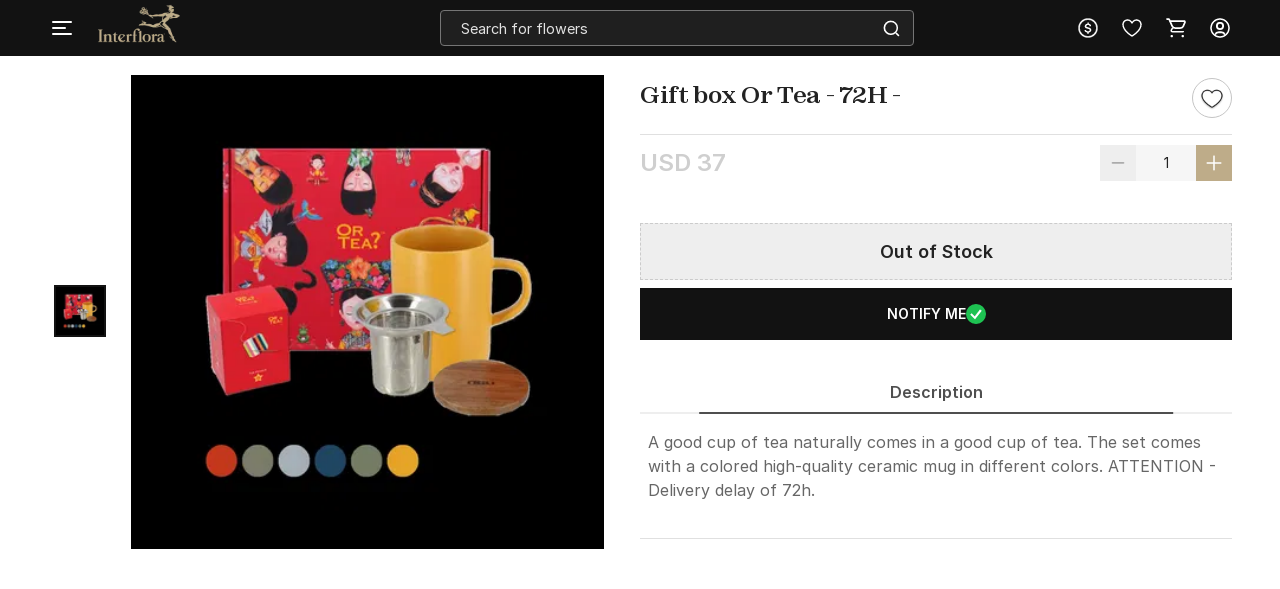

--- FILE ---
content_type: text/html; charset=utf-8
request_url: https://www.interflora.in/p-gift-box-or-tea-72h--282699
body_size: 20360
content:
<!DOCTYPE html>
<html xmlns="http://www.w3.org/1999/xhtml" lang="en">
<head>
    <title>Gift box Or Tea 72H : Order Flowers Online | Interflora India | ID1282699</title>
    <meta http-equiv="Content-Type" content="text/html; charset=utf-8">
    <meta http-equiv="X-UA-Compatible" content="IE=edge">
    <meta name="description" content="Buy Gift box Or Tea - 72H - online with Interflora India. Order Gift box Or Tea 72H   online. Send Flowers with Same Day Delivery in India. Free Shipping. Order Now!-ID1282699">
    <meta name="googlebot" content="noodp">
    <meta name="viewport" content="width=device-width, initial-scale=1.0">

    <meta name="google-site-verification" content="vViKmhq9UglzOdFWTD_aB3bwAcrnf291dJkFxucYzGo">    
    <meta property="fb:app_id" content="923606094462695">
    <meta property="og:title" content="Gift box Or Tea 72H : Order Flowers Online | Interflora India | ID1282699">
    <meta property="og:type" content="website">
    <meta property="og:url" content="https://www.interflora.in/p-gift-box-or-tea-72h--282699">
    <meta property="og:description" content="Buy Gift box Or Tea - 72H - online with Interflora India. Order Gift box Or Tea 72H   online. Send Flowers with Same Day Delivery in India. Free Shipping. Order Now!-ID1282699">
    <meta property="og:site_name" content="INTERFLORA">
    <meta property="og:image" content="https://cdnnew.interflora.in/f_auto,q_auto,t_prodm/products/p-gift-box-or-tea-72h--282699-m.jpg">
    
    <meta name="twitter:card" content="summary">
    <meta name="twitter:title" content="Gift box Or Tea 72H : Order Flowers Online | Interflora India | ID1282699">
    <meta property="twitter:image" content="https://cdnnew.interflora.in/f_auto,q_auto,t_prodm/products/p-gift-box-or-tea-72h--282699-m.jpg">
    <meta property="twitter:url" content="https://www.interflora.in/p-gift-box-or-tea-72h--282699">
    <meta property="twitter:description" content="Buy Gift box Or Tea - 72H - online with Interflora India. Order Gift box Or Tea 72H   online. Send Flowers with Same Day Delivery in India. Free Shipping. Order Now!-ID1282699">
    <meta name="twitter:site" content="@Interflora">
    <meta name="twitter:creator" content="@Interflora">
    <link rel="canonical" href="https://www.interflora.in/p-gift-box-or-tea-72h--282699">
    <link rel="icon" type="image/x-icon"  href="https://cdnnew.interflora.in/interflora/assets/images/favicon830.ico">
    <link rel="shortcut icon" type="image/x-icon" href="https://cdnnew.interflora.in/interflora/assets/images/favicon830.ico">

    <link rel="preconnect" href="//www.googletagmanager.com"> <link rel="dns-prefetch" href="//www.googletagmanager.com"> <link rel="preconnect" href="https://cdnnew.interflora.in/interflora/"> <link rel="dns-prefetch" href="https://cdnnew.interflora.in/interflora/"> <link rel="dns-prefetch" href="//script.crazyegg.com">  <link rel="dns-prefetch" href="//osjs.netcoresmartech.com">  <link rel="dns-prefetch" href="//connect.facebook.net"> 
            <style>
                @font-face {
                    font-family: 'Helvetica Neue';
                    src: url('/fonts/HelveticaNeue-CondensedBlack.eot');
                    src: url('/fonts/HelveticaNeue-CondensedBlack.eot?#iefix') format('embedded-opentype'),
                    url('/fonts/HelveticaNeue-CondensedBlack.woff') format('woff'),
                    url('/fonts/HelveticaNeue-CondensedBlack.ttf') format('truetype');
                    font-weight: 900;
                    font-style: normal;
                }

                @font-face {
                    font-family: 'Helvetica Neue';
                    src: url('/fonts/HelveticaNeue-Thin.eot');
                    src: url('/fonts/HelveticaNeue-Thin.eot?#iefix') format('embedded-opentype'),
                    url('/fonts/HelveticaNeue-Thin.woff') format('woff'),
                    url('/fonts/HelveticaNeue-Thin.ttf') format('truetype');
                    font-weight: 100;
                    font-style: normal;
                }

                @font-face {
                    font-family: 'Helvetica Neue';
                    src: url('/fonts/HelveticaNeue-BoldItalic.eot');
                    src: url('/fonts/HelveticaNeue-BoldItalic.eot?#iefix') format('embedded-opentype'),
                    url('/fonts/HelveticaNeue-BoldItalic.woff') format('woff'),
                    url('/fonts/HelveticaNeue-BoldItalic.ttf') format('truetype');
                    font-weight: bold;
                    font-style: italic;
                }

                @font-face {
                    font-family: 'Helvetica Neue';
                    src: url('/fonts/HelveticaNeue.eot');
                    src: url('/fonts/HelveticaNeue.eot?#iefix') format('embedded-opentype'),
                    url('/fonts/HelveticaNeue.woff') format('woff'),
                    url('/fonts/HelveticaNeue.ttf') format('truetype');
                    font-weight: normal;
                    font-style: normal;
                }

                @font-face {
                    font-family: 'Helvetica Neue';
                    src: url('/fonts/HelveticaNeue-Bold.eot');
                    src: url('/fonts/HelveticaNeue-Bold.eot?#iefix') format('embedded-opentype'),
                    url('/fonts/HelveticaNeue-Bold.woff') format('woff'),
                    url('/fonts/HelveticaNeue-Bold.ttf') format('truetype');
                    font-weight: bold;
                    font-style: normal;
                }

                @font-face {
                    font-family: 'Helvetica Neue';
                    src: url('/fonts/HelveticaNeue-Light.eot');
                    src: url('/fonts/HelveticaNeue-Light.eot?#iefix') format('embedded-opentype'),
                    url('/fonts/HelveticaNeue-Light.woff') format('woff'),
                    url('/fonts/HelveticaNeue-Light.ttf') format('truetype');
                    font-weight: 300;
                    font-style: normal;
                }

                @font-face {
                    font-family: 'Helvetica Neue';
                    src: url('/fonts/HelveticaNeue-UltraLight.eot');
                    src: url('/fonts/HelveticaNeue-UltraLight.eot?#iefix') format('embedded-opentype'),
                    url('/fonts/HelveticaNeue-UltraLight.woff') format('woff'),
                    url('/fonts/HelveticaNeue-UltraLight.ttf') format('truetype');
                    font-weight: 100;
                    font-style: normal;
                }
            </style>
            <link rel="preload" href="https://cdnnew.interflora.in/interflora/assets/fonts/Zodiak-Regular.woff2" as="font" type="font/woff2" crossorigin>
            <link rel="preload" href="https://cdnnew.interflora.in/interflora/assets/fonts/Zodiak-Bold.woff2" as="font" type="font/woff2" crossorigin>
            <link rel="preload" href="https://cdnnew.interflora.in/interflora/assets/fonts/Inter-Light.woff2" as="font" type="font/woff2" crossorigin>
            <link rel="preload" href="https://cdnnew.interflora.in/interflora/assets/fonts/Inter-SemiBold.woff2" as="font" type="font/woff2" crossorigin>
            <link rel="preload" href="https://cdnnew.interflora.in/interflora/assets/stylesheets/library/fonts-new.css" as="style">
            <link rel="stylesheet" href="https://cdnnew.interflora.in/interflora/assets/stylesheets/library/fonts-new.css" >
            <link rel="preload" href="/public/stylesheets/library/common-styles.css" as="style">
            <link rel="stylesheet" href="/public/stylesheets/library/common-styles.css" >
        <link rel="preload" as="script" href="https://cdnnew.interflora.in/interflora/assets/passets/js/baseJS-340.js" >
        <link rel="preload" as="script" href="https://cdnnew.interflora.in/interflora/assets/passets/js/commonJS-478.js" >
        <link rel="preload" as="script" href="https://cdnnew.interflora.in/interflora/assets/passets/js/pdctJS-560.js" >
    
    <style>
        .ie-mask-layer{display: none;}
        #add-ons .slick-next:before {
            content:none;
        }
        #add-ons .slick-prev:before {
            content:none;
        }
    </style>
    <script>
        function setCookie(cname, val, expiry, nopath) {
          var expDate = new Date();
          expDate.setTime(expiry);
          document.cookie = encodeURIComponent(cname) + '=' + encodeURIComponent(val) + (nopath ? '' : ';path='+window.location.pathname) + (expiry ? ';expires=' + expDate.toUTCString() : '');
        }
        function onclickDataLayer(event, data) {
                data = data || {};
                data['event'] = event;
                if (window.dataLayer) {
                    window.dataLayer = window.dataLayer || [];
                    window.dataLayer.push(data);
                }
            }
    </script>
    <script>
        var getGoogleMapsApiKey = 'AIzaSyACaGyP4lBZuFqCzq9AoRpr4lBUQCVkadI';
    </script>

    <!--[if IE]>
        <style>
            .ie-mask-layer{
                display: block;position: fixed;  background: #f2f2f2;  z-index: 99999;  top: 0;  left: 0;  bottom: 0;  right: 0;  display: flex;  justify-content: center;  font-size: 2em;  align-items: center;  font-weight: normal;  color: #c3404e;  text-align: center;  line-height: 2em;
            }
            .ie-mask-layer > img.img-responsive{
                width: 70%;
            }
        </style>
    <![endif]-->
   

    <!-- For Store 83 (Added by chetan 7/6/2018) -->
    <!--     -->
    <!-- CSS Includes -->
    <!--css from hbs widgets-->
    
            <link rel="stylesheet" href="https://cdnnew.interflora.in/interflora/assets/passets/css/baseCSS-317.css" type="text/css" >
            <link rel="stylesheet" href="https://cdnnew.interflora.in/interflora/assets/passets/css/pdctCSS-501.css" type="text/css" >
 <!-- css form hbswidgets ends-->
    <link rel="search" type="application/opensearchdescription+xml" title="INTERFLORA" href="/igosd_830.xml">
    <script>
        if(window.navigator.appVersion.toLocaleLowerCase().indexOf('win') > -1) {
            document.getElementsByTagName('html')[0].classList.add('win');
        }
    </script>
    <script src="https://cdnnew.interflora.in/interflora/assets/plugins/jquery-v2.2.4.min.js"></script>

</head>
<body data-storecountry="India" data-selectedcountry="India" data-selectedcity="" data-selectedpincode="" data-webstoreredirect="" data-defaultcountry="India" data-defaultcountrycode="99" data-pers="0"   data-pagetype="hdl" data-show_reco="" data-reco_d="" data-personalisedbackward="true" data-new-pers="0" data-page="prod-des" data-type-two=""  data-parent-pt="" data-p-type="" data-parent-c="" data-parent-sc="" data-card-id="" class="body_wrapper content-wrapper      desktop  " data-cdn-url="https://cdnnew.interflora.in/interflora/" data-cdn="{&quot;imageAssetsURL&quot;:&quot;https://cdnnew.interflora.in/interflora/assets/&quot;,&quot;assetsBaseURL&quot;:&quot;https://cdnnew.interflora.in/interflora/&quot;,&quot;assetsURL&quot;:&quot;https://cdnnew.interflora.in/interflora/assets/&quot;,&quot;bannersURL&quot;:&quot;https://cdnnew.interflora.in/f_auto,q_auto,t_pnoptprodlp/banners/&quot;,&quot;bannersOLDURL&quot;:&quot;https://cdnnew.interflora.in/f_auto,q_auto/banners/&quot;,&quot;inPageBannersURLD&quot;:&quot;https://cdnnew.interflora.in/f_auto,q_auto/banners/&quot;,&quot;inPageBannersURLM&quot;:&quot;https://cdnnew.interflora.in/f_auto,q_auto/banners/&quot;,&quot;bannersURLTMres&quot;:&quot;https://cdnnew.interflora.in/f_auto,q_auto,t_mres/banners/&quot;,&quot;cardsURL&quot;:&quot;https://cdnnew.interflora.in/f_auto,q_auto/cards/&quot;,&quot;cardsURLTMres&quot;:&quot;https://cdnnew.interflora.in/f_auto,q_auto,t_mres/cards/&quot;,&quot;productsURL&quot;:&quot;https://cdnnew.interflora.in/&quot;,&quot;productsURLTransformationF&quot;:&quot;f_auto,q_auto,t_prodf/&quot;,&quot;productsURLTransformationL&quot;:&quot;f_auto,q_auto,t_prodl/&quot;,&quot;productsURLTransformationM&quot;:&quot;f_auto,q_auto,t_prodm/&quot;,&quot;productsURLTransformationMEco&quot;:&quot;f_auto,q_auto,t_prodm/&quot;,&quot;productsURLTransformationTH&quot;:&quot;f_auto,q_auto,t_prodth/&quot;,&quot;productsURLTransformationFNew&quot;:&quot;f_auto,q_auto,t_pnoptprodlp/&quot;,&quot;productsURLTransformationLNew&quot;:&quot;f_auto,q_auto,t_pnoptprodlp/&quot;,&quot;productsURLTransformationMNew&quot;:&quot;f_auto,q_auto,t_pnoptprodlp/&quot;,&quot;productsURLTransformationMEcoNew&quot;:&quot;f_auto,q_auto,t_pnoptprodlp/&quot;,&quot;productsURLTransformationTHNew&quot;:&quot;f_auto,q_auto,t_pnoptprodlp/&quot;,&quot;blogImageURL&quot;:&quot;f_auto,q_auto,t_blogcard/blogs/&quot;,&quot;productsURLFolder1&quot;:&quot;products/&quot;,&quot;persURL&quot;:&quot;https://d1xs5fw35mbn8b.cloudfront.net/pers/&quot;,&quot;videoURLTransformationTH&quot;:&quot;q_auto,t_vth/&quot;,&quot;videoURLTransformationL&quot;:&quot;q_auto,t_prodl/&quot;,&quot;videoURLWatermark&quot;:&quot;t_vrw&quot;,&quot;videoURLWatermarkReview&quot;:&quot;q_auto:low&quot;,&quot;videoURL&quot;:&quot;t_vdl&quot;,&quot;ccsBanner&quot;:&quot;f_auto,q_auto,t_ccstp/banners/&quot;,&quot;showcaseNanner&quot;:&quot;f_auto,q_auto,t_cathprect/banners/&quot;,&quot;videoBaseURL&quot;:&quot;https://cdnvid.igp.com/&quot;,&quot;video_bannser_URL&quot;:&quot;https://cdnvid.igp.com/banners/&quot;,&quot;video_poster_URL&quot;:&quot;https://cdnvid.igp.com/banners/&quot;,&quot;cdnPersUrl&quot;:&quot;https://cdn.igp.com/pers/&quot;,&quot;sampleAddressFileURL&quot;:&quot;https://cdnnew.interflora.in/banners/Sample_File_Address.csv&quot;}" data-skipsimilargifts = "true" data-static="" data-reco="false" data-device="desktop" data-stid="830" data-ishome="" data-selectedcurrency="USD"  data-hidechat="1"  data-order-details="" data-membershipstatus="new" data-membershipexpiry="NA" data-showrenew="false" data-selectuser="" data-isloginrequired="" data-ismicrosite="false" data-isPBP="" data-isgumlet="true">
        <p id="appType" style="display: none;">desktop</p>
        <p id="userIp" style="display: none;"></p>
        <p id="userCountry" style="display: none;"></p>
<!-- Google Tag Manager -->

<!-- End Google Tag Manager -->


<!-- Site Wrapper begins -->
    <div class="header-container if-header-container hide-m-menu ">

    <header class="interflora-header-revamp sticky show-sticky  " id="header">
            <div class="header-main-div d-flex  justify-content-space-between  align-items-center">
                <div class="global_location_logo_header" style="gap: 8px;">
                    <a href="/" class="global_country_logo interflora-logo-rebranding" tabindex="1">
                         <img class="img-responsive lazy-load-image logo" src="https://cdnnew.interflora.in/interflora/assets/images/logo-interflora-phone-new.png" alt="Interflora - The Flower Experts">  
                    </a>
                </div>
               <div class="search-bar-wrapper morphsearch  " id="morphsearch">
                    <form class="morphsearch-form interflora-header-form" id="search-products" action="/search">
                        <input type="text" name="q" placeholder="Search for flowers" class="search-bar m-t-5 p-l-10 p-r-10 morphsearch-input"
                               value="" autocomplete="off" maxlength="50">
                        <div class="search-icon-wrapper">
                            <img alt="search" class="img-responsive lazy-load-image" src="https://cdnnew.interflora.in/interflora/assets/svg-icons/search-icon-intr.svg"></img>
                        </div>
                    </form>

                    <div class="morphsearch-content"></div>
                    <div class="autocomplete-section"></div>
                    <a href="javascript:void(0)"><span class="morphsearch-close"></span></a>
                    
                </div>
                    <div id="suggestedItems" class="hide suggested-items inf-suggestedItems">  </div>
                    <div class="col s3 padding-right-0">
                        <div class="row no-margin top-actions-menu">
                                    <div title="Currency" class="top-action-col currency-icon waves-effect">
                                        <div class="icon-wrapper top-action-icons quick-menu">
                                                        <img  alt ="USD" class="img-responsive lazy-load-image" src="[data-uri]" data-original="https://cdnnew.interflora.in/interflora/assets/svg-icons/currency-dollar-intr.svg"></img>
                                        </div>
                                    </div>
                
                                    <div class="currency-container z-depth-1">
                                        <div class="relative">
                                            <div class="arrow-wrapper"></div>
                                            <div class="currency-list">
                                                <ul>
                                                    <li data-value="INR" class="currency-change "><img src="[data-uri]" data-original="https://cdnnew.interflora.in/interflora/assets/svg-icons/int-IND-Flag.svg" alt="INDFlag" class = "country-flag lazy-load-image"><button class="currency-button">INR</button></li>
                                                    <li data-value="USD" class="currency-change selected"><img src="[data-uri]" data-original="https://cdnnew.interflora.in/interflora/assets/svg-icons/int-US-Flag.svg" alt="USDFlag" class = "country-flag lazy-load-image"><button class="currency-button">USD</button></li>
                                                    <li data-value="CAD" class="currency-change "><img src="[data-uri]" data-original="https://cdnnew.interflora.in/interflora/assets/svg-icons/int-CAD-Flag.svg" alt="CADFlag" class = "country-flag lazy-load-image"><button class="currency-button">CAD</button></li>
                                                    <li data-value="GBP" class="currency-change "><img src="[data-uri]" data-original="https://cdnnew.interflora.in/interflora/assets/public/svg-icons/int-UK-Flag.svg" alt="UKFlag" class = "country-flag lazy-load-image"><button class="currency-button">GBP</button></li>
                                                    <li data-value="AED" class="currency-change "><img src="[data-uri]" data-original="https://cdnnew.interflora.in/interflora/assets/public/svg-icons/int-Flag-UAE.svg" alt="UAEFlag" class = "country-flag lazy-load-image"><button class="currency-button">AED</button></li>
                                                    <li data-value="AUD" class="currency-change "><img src="[data-uri]" data-original="https://cdnnew.interflora.in/interflora/assets/public/svg-icons/int-Flag-AUS.svg" alt="AUSFlag" class = "country-flag lazy-load-image"><button class="currency-button">AUD</button></li>
                                                    <li data-value="NZD" class="currency-change "><img src="[data-uri]" data-original="https://cdnnew.interflora.in/interflora/assets/public/svg-icons/int-Flag-NZ.svg" alt="NZDFlag" class = "country-flag lazy-load-image"><button class="currency-button">NZD</button></li>
                                                    <li data-value="SGD" class="currency-change "><img src="[data-uri]" data-original="https://cdnnew.interflora.in/interflora/assets/public/svg-icons/int-Flag-Singapore.svg" alt="SGDFlag" class = "country-flag lazy-load-image"><button class="currency-button">SGD</button></li>
                                                    <li data-value="EUR" class="currency-change "><img src="[data-uri]" data-original="https://cdnnew.interflora.in/interflora/assets/public/svg-icons/int-Flag-Europe.svg" alt="EURFlag" class = "country-flag lazy-load-image"><button class="currency-button">EUR</button></li>
                                                </ul>
                                            </div>
                                        </div>
                                    </div>
                                <div title="Wishlist" class="top-action-col slist-wrapper waves-effect">
                                    <div class="icon-wrapper top-action-icons sl-top-icon quick-menu">

                                        <img alt ="Wishlist" class="img-responsive lazy-load-image igp-shortlist-black" src="https://cdnnew.interflora.in/interflora/assets/svg-icons/shortlist-new-intr.svg"></img>
                                        <img alt ="Wishlist" class="img-responsive lazy-load-image igp-shortlist-red hide" src="[data-uri]" data-original="https://cdnnew.interflora.in/interflora/assets/svg-icons/interflora-new-wishlist-new.svg"></img>
                                    </div>
                                    <span class="sl-count hide revamp-badge" style="display:none;">0</span>
                                </div>
                                <a title="Cart" href="/cart" class="top-action-col s-cart waves-effect">
                                    <div class="icon-wrapper top-action-icons quick-menu">
                                        <img alt ="Shopping Cart" class="img-responsive lazy-load-image igp-cart-black " src="https://cdnnew.interflora.in/interflora/assets/svg-icons/cart-intr-new.svg"></img>
                                        <img alt ="Shopping Cart" class="img-responsive lazy-load-image igp-cart-red hide " src="https://cdnnew.interflora.in/interflora/assets/svg-icons/cart-intr.svg"></img>                                       
                                    </div>
                                    <span id="cart-count" class="number cart-count revamp-badge  hide "></span>                                
                                </a>
                                <div title="Account" class="top-action-col waves-effect user-menu loginn" id="user-menu">
                                    <div class="icon-wrapper top-action-icons quick-menu" >
                                        <img id="img-black" alt ="Profile New User Logo" class="img-responsive lazy-load-image" src="https://cdnnew.interflora.in/interflora/assets/svg-icons/user-img-intr.svg">
                                    </div>
                                </div>

                           
                        </div>
                    </div>
            </div>
            <div class="searched-text-container hide">
                <div id="searched-Items" class="search-suggest-items igp-suggestedItems ">
                    <div class="prod-card-search-suggestions">

                    </div>              
                </div>
            </div>
    </header>
</div>
        <div id="newMegaMenuTemplate" data-isHome="" data-isNotFound = "" data-sbi_omp_flag = "">
            <div class="mm-bg">
</div>

<div class="mm-wrapper     fixed" id="mm-wrapper" data-storeid="830" data-isPBP="">

    <div class="gc-flex mm-header ">

        <div class="gc-icon-col gc-icon-closed">
            <div class="icon-wrapper gc-header-icon igp-hamburger-icon">
                <img class="img-responsive lazy-load-image" alt="hamburger img" src="https://cdnnew.interflora.in/interflora/assets/svg-icons/interflora-mm-hamburger.svg"/>
            </div>
        </div>

        <div class="gc-icon-col gc-icon-open">
            <div class="close-mm-icon  interflora-mm-cross ">
                <img class="img-responsive lazy-load-image" alt="hamburger img" src="[data-uri]" data-original="https://cdnnew.interflora.in/interflora/assets/svg-icons/interflora-mm-cross.svg">
            </div>
        </div>

    </div>

    <div class="mm-content tree no-scrollbar">
        <div class="layer_0_cont">
                

                <div class="top-collections">
                    <div class="collections-header">
                        <span class="collections-title Paragraph-16-M--Semibold">Top Collections</span>
                       <img class="profile-bg-img lazy-load-image" alt="Shopping Bag Icon" src="[data-uri]" data-original="https://cdnnew.interflora.in/interflora/assets/svg-icons/catTree-col-desktop.svg"> 
                    </div>

                    <div class="collections-container">
                        <a onclick="onclickDataLayer('mm_click',{'level_0':`Top Collections`,'level_1':`Same Day Delivery`,'item_url':'/same-day-flowers-delivery','item_position':1,'level':1 })" class="collections-redirection Paragraph-16-M--Semibold" href="/same-day-flowers-delivery">Same Day Delivery</a>
                        <a onclick="onclickDataLayer('mm_click',{'level_0':`Top Collections`,'level_1':`Birthday Flowers`,'item_url':'/birthday-flowers','item_position':2,'level':1 })" class="collections-redirection Paragraph-16-M--Semibold" href="/birthday-flowers">Birthday Flowers</a>
                        <a onclick="onclickDataLayer('mm_click',{'level_0':`Top Collections`,'level_1':`Anniversary Flowers`,'item_url':'/anniversary-flowers','item_position':3,'level':1 })" class="collections-redirection Paragraph-16-M--Semibold" href="/anniversary-flowers">Anniversary Flowers</a>
                        <a onclick="onclickDataLayer('mm_click',{'level_0':`Top Collections`,'level_1':`Fragrances`,'item_url':'/fragrances','item_position':4,'level':1 })" class="collections-redirection Paragraph-16-M--Semibold" href="/fragrances">Fragrances</a>
                    </div>
                </div>



                


                


                


                


                


                


                


                



            <div class="flex-column categories-column">





                            <span class="main-title Paragraph-18-L--Semibold">SHOP BY</span>
                            <div class="main-seperator"></div>

                        <div class="flex-column"> 


                                <div class="category-container" id="cat-1">
                                    <div class="flex-row align-items-center">
                                        <span class="category-title date_col_layout" onclick="onclickDataLayer('mm_click',{'level_0':`Collections`,'item_url':'/','item_position':2,'level':0 })">
                                            Collections
                                        </span>


                                    </div>
                                    
                                    <div class="catTree_arrow_cont">
                                        <img class="catTree_arrow_default lazy-load-image" alt="right shift icon" src="[data-uri]" data-original="https://cdnnew.interflora.in/interflora/assets/svg-icons/catTree-right.svg"/>
                                        <img class="catTree_arrow_red hide lazy-load-image" alt="Selected right shift icon" src="[data-uri]" data-original="https://cdnnew.interflora.in/interflora/assets/svg-icons/interflora-cat-tree-selected.svg"/>
                                    </div>
                                
                                </div>

                                <div class="subcategory-container " id="subcat-1" data-storeid="830" data-isPBP="">
                                    <div class="layer_1_cont">


                                                <a class="subcategory-row" href="/flowers-and-cake-delivery" onclick="onclickDataLayer('mm_click',{'level_0':`Collections`,'level_1':`Flowers with Cake`,'item_url':'/flowers-and-cake-delivery','item_position':1,'level':1 })">
                                                    <div class="flex-row align-items-center">
                                                        <span class="subcategory-title Paragraph-14-S--Semibold">
                                                            Flowers with Cake
                                                        </span>


                                                    </div>
                                                </a>


                                                <a class="subcategory-row" href="/dried-flower-arrangements" onclick="onclickDataLayer('mm_click',{'level_0':`Collections`,'level_1':`Dried Flower Arrangements`,'item_url':'/dried-flower-arrangements','item_position':2,'level':1 })">
                                                    <div class="flex-row align-items-center">
                                                        <span class="subcategory-title Paragraph-14-S--Semibold">
                                                            Dried Flower Arrangements
                                                        </span>


                                                    </div>
                                                </a>


                                                <a class="subcategory-row" href="/luxury-flowers" onclick="onclickDataLayer('mm_click',{'level_0':`Collections`,'level_1':`Luxury Arrangements`,'item_url':'/luxury-flowers','item_position':3,'level':1 })">
                                                    <div class="flex-row align-items-center">
                                                        <span class="subcategory-title Paragraph-14-S--Semibold">
                                                            Luxury Arrangements
                                                        </span>


                                                    </div>
                                                </a>


                                                <a class="subcategory-row" href="/fragrances" onclick="onclickDataLayer('mm_click',{'level_0':`Collections`,'level_1':`Fragrances`,'item_url':'/fragrances','item_position':4,'level':1 })">
                                                    <div class="flex-row align-items-center">
                                                        <span class="subcategory-title Paragraph-14-S--Semibold">
                                                            Fragrances
                                                        </span>


                                                    </div>
                                                </a>


                                                <a class="subcategory-row" href="/grand-gestures" onclick="onclickDataLayer('mm_click',{'level_0':`Collections`,'level_1':`Grand Gestures`,'item_url':'/grand-gestures','item_position':5,'level':1 })">
                                                    <div class="flex-row align-items-center">
                                                        <span class="subcategory-title Paragraph-14-S--Semibold">
                                                            Grand Gestures
                                                        </span>


                                                    </div>
                                                </a>


                                                <a class="subcategory-row" href="/plants-gifts" onclick="onclickDataLayer('mm_click',{'level_0':`Collections`,'level_1':`Plant Gifts`,'item_url':'/plants-gifts','item_position':6,'level':1 })">
                                                    <div class="flex-row align-items-center">
                                                        <span class="subcategory-title Paragraph-14-S--Semibold">
                                                            Plant Gifts
                                                        </span>


                                                    </div>
                                                </a>


                                                <a class="subcategory-row" href="/flower-subscription-bag" onclick="onclickDataLayer('mm_click',{'level_0':`Collections`,'level_1':`Subscription Bag`,'item_url':'/flower-subscription-bag','item_position':7,'level':1 })">
                                                    <div class="flex-row align-items-center">
                                                        <span class="subcategory-title Paragraph-14-S--Semibold">
                                                            Subscription Bag
                                                        </span>


                                                    </div>
                                                </a>


                                                <a class="subcategory-row" href="/new-arrivals-seasonal-flowers" onclick="onclickDataLayer('mm_click',{'level_0':`Collections`,'level_1':`New Arrivals`,'item_url':'/new-arrivals-seasonal-flowers','item_position':8,'level':1 })">
                                                    <div class="flex-row align-items-center">
                                                        <span class="subcategory-title Paragraph-14-S--Semibold">
                                                            New Arrivals
                                                        </span>


                                                    </div>
                                                </a>


                                                <a class="subcategory-row" href="/hand-tied-bouquets" onclick="onclickDataLayer('mm_click',{'level_0':`Collections`,'level_1':`Hand-tied Bouquets`,'item_url':'/hand-tied-bouquets','item_position':9,'level':1 })">
                                                    <div class="flex-row align-items-center">
                                                        <span class="subcategory-title Paragraph-14-S--Semibold">
                                                            Hand-tied Bouquets
                                                        </span>


                                                    </div>
                                                </a>


                                                <a class="subcategory-row" href="/flowers-in-vase" onclick="onclickDataLayer('mm_click',{'level_0':`Collections`,'level_1':`Flowers in Vase`,'item_url':'/flowers-in-vase','item_position':10,'level':1 })">
                                                    <div class="flex-row align-items-center">
                                                        <span class="subcategory-title Paragraph-14-S--Semibold">
                                                            Flowers in Vase
                                                        </span>


                                                    </div>
                                                </a>


                                                <a class="subcategory-row" href="/gifts-for-men" onclick="onclickDataLayer('mm_click',{'level_0':`Collections`,'level_1':`Gifts for Men`,'item_url':'/gifts-for-men','item_position':11,'level':1 })">
                                                    <div class="flex-row align-items-center">
                                                        <span class="subcategory-title Paragraph-14-S--Semibold">
                                                            Gifts for Men
                                                        </span>


                                                    </div>
                                                </a>


                                                <a class="subcategory-row" href="/sustainable-edit" onclick="onclickDataLayer('mm_click',{'level_0':`Collections`,'level_1':`Sustainable Edit`,'item_url':'/sustainable-edit','item_position':12,'level':1 })">
                                                    <div class="flex-row align-items-center">
                                                        <span class="subcategory-title Paragraph-14-S--Semibold">
                                                            Sustainable Edit
                                                        </span>


                                                    </div>
                                                </a>


                                                <a class="subcategory-row" href="/flowers-in-box" onclick="onclickDataLayer('mm_click',{'level_0':`Collections`,'level_1':`Flowers in a Box`,'item_url':'/flowers-in-box','item_position':13,'level':1 })">
                                                    <div class="flex-row align-items-center">
                                                        <span class="subcategory-title Paragraph-14-S--Semibold">
                                                            Flowers in a Box
                                                        </span>


                                                    </div>
                                                </a>


                                                <a class="subcategory-row" href="/same-day-flowers-delivery" onclick="onclickDataLayer('mm_click',{'level_0':`Collections`,'level_1':`Same Day Flowers Delivery`,'item_url':'/same-day-flowers-delivery','item_position':14,'level':1 })">
                                                    <div class="flex-row align-items-center">
                                                        <span class="subcategory-title Paragraph-14-S--Semibold">
                                                            Same Day Flowers Delivery
                                                        </span>


                                                    </div>
                                                </a>


                                                <a class="subcategory-row" href="/gift-hampers" onclick="onclickDataLayer('mm_click',{'level_0':`Collections`,'level_1':`Gift Hampers`,'item_url':'/gift-hampers','item_position':15,'level':1 })">
                                                    <div class="flex-row align-items-center">
                                                        <span class="subcategory-title Paragraph-14-S--Semibold">
                                                            Gift Hampers
                                                        </span>


                                                    </div>
                                                </a>


                                                <a class="subcategory-row" href="/festive-collection" onclick="onclickDataLayer('mm_click',{'level_0':`Collections`,'level_1':`Festive Collection`,'item_url':'/festive-collection','item_position':16,'level':1 })">
                                                    <div class="flex-row align-items-center">
                                                        <span class="subcategory-title Paragraph-14-S--Semibold">
                                                            Festive Collection
                                                        </span>


                                                    </div>
                                                </a>

                                        <div class="scroll_down_cont">
                                            <img class="lazy-load-image" alt="down shift icon" src="[data-uri]" data-original="https://cdnnew.interflora.in/interflora/assets/svg-icons/catTree-down.svg">
                                        </div>
                                        <div class="scroll_up_cont hide">
                                            <img class="lazy-load-image" alt="shift up icon" src="[data-uri]" data-original="https://cdnnew.interflora.in/interflora/assets/svg-icons/catTree-up.svg">
                                        </div>
                                    </div>
                                </div>
                
                        </div>





                        <div class="flex-column"> 


                                <div class="category-container" id="cat-2">
                                    <div class="flex-row align-items-center">
                                        <span class="category-title date_col_layout" onclick="onclickDataLayer('mm_click',{'level_0':`Occasions`,'item_url':'/','item_position':3,'level':0 })">
                                            Occasions
                                        </span>


                                    </div>
                                    
                                    <div class="catTree_arrow_cont">
                                        <img class="catTree_arrow_default lazy-load-image" alt="right shift icon" src="[data-uri]" data-original="https://cdnnew.interflora.in/interflora/assets/svg-icons/catTree-right.svg"/>
                                        <img class="catTree_arrow_red hide lazy-load-image" alt="Selected right shift icon" src="[data-uri]" data-original="https://cdnnew.interflora.in/interflora/assets/svg-icons/interflora-cat-tree-selected.svg"/>
                                    </div>
                                
                                </div>

                                <div class="subcategory-container " id="subcat-2" data-storeid="830" data-isPBP="">
                                    <div class="layer_1_cont">


                                                <a class="subcategory-row" href="/birthday-flowers" onclick="onclickDataLayer('mm_click',{'level_0':`Occasions`,'level_1':`Birthday Flowers`,'item_url':'/birthday-flowers','item_position':1,'level':1 })">
                                                    <div class="flex-row align-items-center">
                                                        <span class="subcategory-title Paragraph-14-S--Semibold">
                                                            Birthday Flowers
                                                        </span>


                                                    </div>
                                                </a>


                                                <a class="subcategory-row" href="/anniversary-flowers" onclick="onclickDataLayer('mm_click',{'level_0':`Occasions`,'level_1':`Anniversary Flowers`,'item_url':'/anniversary-flowers','item_position':2,'level':1 })">
                                                    <div class="flex-row align-items-center">
                                                        <span class="subcategory-title Paragraph-14-S--Semibold">
                                                            Anniversary Flowers
                                                        </span>


                                                    </div>
                                                </a>


                                                <a class="subcategory-row" href="/congratulations-flowers" onclick="onclickDataLayer('mm_click',{'level_0':`Occasions`,'level_1':`Congratulations Flowers`,'item_url':'/congratulations-flowers','item_position':3,'level':1 })">
                                                    <div class="flex-row align-items-center">
                                                        <span class="subcategory-title Paragraph-14-S--Semibold">
                                                            Congratulations Flowers
                                                        </span>


                                                    </div>
                                                </a>


                                                <a class="subcategory-row" href="/baby-flowers" onclick="onclickDataLayer('mm_click',{'level_0':`Occasions`,'level_1':`Baby Shower Flowers`,'item_url':'/baby-flowers','item_position':4,'level':1 })">
                                                    <div class="flex-row align-items-center">
                                                        <span class="subcategory-title Paragraph-14-S--Semibold">
                                                            Baby Shower Flowers
                                                        </span>


                                                    </div>
                                                </a>


                                                <a class="subcategory-row" href="/wedding-flowers" onclick="onclickDataLayer('mm_click',{'level_0':`Occasions`,'level_1':`Wedding Flowers`,'item_url':'/wedding-flowers','item_position':5,'level':1 })">
                                                    <div class="flex-row align-items-center">
                                                        <span class="subcategory-title Paragraph-14-S--Semibold">
                                                            Wedding Flowers
                                                        </span>


                                                    </div>
                                                </a>


                                                <a class="subcategory-row" href="/housewarming-gifts" onclick="onclickDataLayer('mm_click',{'level_0':`Occasions`,'level_1':`Housewarming Flowers`,'item_url':'/housewarming-gifts','item_position':6,'level':1 })">
                                                    <div class="flex-row align-items-center">
                                                        <span class="subcategory-title Paragraph-14-S--Semibold">
                                                            Housewarming Flowers
                                                        </span>


                                                    </div>
                                                </a>


                                                <a class="subcategory-row" href="/for-hosts" onclick="onclickDataLayer('mm_click',{'level_0':`Occasions`,'level_1':`Flowers for Host`,'item_url':'/for-hosts','item_position':7,'level':1 })">
                                                    <div class="flex-row align-items-center">
                                                        <span class="subcategory-title Paragraph-14-S--Semibold">
                                                            Flowers for Host
                                                        </span>


                                                    </div>
                                                </a>

                                        <div class="scroll_down_cont">
                                            <img class="lazy-load-image" alt="down shift icon" src="[data-uri]" data-original="https://cdnnew.interflora.in/interflora/assets/svg-icons/catTree-down.svg">
                                        </div>
                                        <div class="scroll_up_cont hide">
                                            <img class="lazy-load-image" alt="shift up icon" src="[data-uri]" data-original="https://cdnnew.interflora.in/interflora/assets/svg-icons/catTree-up.svg">
                                        </div>
                                    </div>
                                </div>
                
                        </div>





                        <div class="flex-column"> 


                                <div class="category-container" id="cat-3">
                                    <div class="flex-row align-items-center">
                                        <span class="category-title date_col_layout" onclick="onclickDataLayer('mm_click',{'level_0':`Soft Sentiments`,'item_url':'/','item_position':4,'level':0 })">
                                            Soft Sentiments
                                        </span>


                                    </div>
                                    
                                    <div class="catTree_arrow_cont">
                                        <img class="catTree_arrow_default lazy-load-image" alt="right shift icon" src="[data-uri]" data-original="https://cdnnew.interflora.in/interflora/assets/svg-icons/catTree-right.svg"/>
                                        <img class="catTree_arrow_red hide lazy-load-image" alt="Selected right shift icon" src="[data-uri]" data-original="https://cdnnew.interflora.in/interflora/assets/svg-icons/interflora-cat-tree-selected.svg"/>
                                    </div>
                                
                                </div>

                                <div class="subcategory-container " id="subcat-3" data-storeid="830" data-isPBP="">
                                    <div class="layer_1_cont">


                                                <a class="subcategory-row" href="/best-wishes-flowers" onclick="onclickDataLayer('mm_click',{'level_0':`Soft Sentiments`,'level_1':`Best Wishes Flowers`,'item_url':'/best-wishes-flowers','item_position':1,'level':1 })">
                                                    <div class="flex-row align-items-center">
                                                        <span class="subcategory-title Paragraph-14-S--Semibold">
                                                            Best Wishes Flowers
                                                        </span>


                                                    </div>
                                                </a>


                                                <a class="subcategory-row" href="/thank-you-flowers" onclick="onclickDataLayer('mm_click',{'level_0':`Soft Sentiments`,'level_1':`Thank you Flowers`,'item_url':'/thank-you-flowers','item_position':2,'level':1 })">
                                                    <div class="flex-row align-items-center">
                                                        <span class="subcategory-title Paragraph-14-S--Semibold">
                                                            Thank you Flowers
                                                        </span>


                                                    </div>
                                                </a>


                                                <a class="subcategory-row" href="/sympathy-flowers" onclick="onclickDataLayer('mm_click',{'level_0':`Soft Sentiments`,'level_1':`Sympathy Flowers`,'item_url':'/sympathy-flowers','item_position':3,'level':1 })">
                                                    <div class="flex-row align-items-center">
                                                        <span class="subcategory-title Paragraph-14-S--Semibold">
                                                            Sympathy Flowers
                                                        </span>


                                                    </div>
                                                </a>


                                                <a class="subcategory-row" href="/get-well-soon-flowers" onclick="onclickDataLayer('mm_click',{'level_0':`Soft Sentiments`,'level_1':`Get Well Soon Flowers`,'item_url':'/get-well-soon-flowers','item_position':4,'level':1 })">
                                                    <div class="flex-row align-items-center">
                                                        <span class="subcategory-title Paragraph-14-S--Semibold">
                                                            Get Well Soon Flowers
                                                        </span>


                                                    </div>
                                                </a>


                                                <a class="subcategory-row" href="/apology-flowers" onclick="onclickDataLayer('mm_click',{'level_0':`Soft Sentiments`,'level_1':`Apology Flowers`,'item_url':'/apology-flowers','item_position':5,'level':1 })">
                                                    <div class="flex-row align-items-center">
                                                        <span class="subcategory-title Paragraph-14-S--Semibold">
                                                            Apology Flowers
                                                        </span>


                                                    </div>
                                                </a>

                                        <div class="scroll_down_cont">
                                            <img class="lazy-load-image" alt="down shift icon" src="[data-uri]" data-original="https://cdnnew.interflora.in/interflora/assets/svg-icons/catTree-down.svg">
                                        </div>
                                        <div class="scroll_up_cont hide">
                                            <img class="lazy-load-image" alt="shift up icon" src="[data-uri]" data-original="https://cdnnew.interflora.in/interflora/assets/svg-icons/catTree-up.svg">
                                        </div>
                                    </div>
                                </div>
                
                        </div>





                        <div class="flex-column"> 


                                <div class="category-container" id="cat-4">
                                    <div class="flex-row align-items-center">
                                        <span class="category-title date_col_layout" onclick="onclickDataLayer('mm_click',{'level_0':`Festivals`,'item_url':'/','item_position':5,'level':0 })">
                                            Festivals
                                        </span>


                                    </div>
                                    
                                    <div class="catTree_arrow_cont">
                                        <img class="catTree_arrow_default lazy-load-image" alt="right shift icon" src="[data-uri]" data-original="https://cdnnew.interflora.in/interflora/assets/svg-icons/catTree-right.svg"/>
                                        <img class="catTree_arrow_red hide lazy-load-image" alt="Selected right shift icon" src="[data-uri]" data-original="https://cdnnew.interflora.in/interflora/assets/svg-icons/interflora-cat-tree-selected.svg"/>
                                    </div>
                                
                                </div>

                                <div class="subcategory-container " id="subcat-4" data-storeid="830" data-isPBP="">
                                    <div class="layer_1_cont">


                                                <a class="subcategory-row" href="/valentines-day-gifts" onclick="onclickDataLayer('mm_click',{'level_0':`Festivals`,'level_1':`Valentine&#x27;s Day`,'item_url':'/valentines-day-gifts','item_position':1,'level':1 })">
                                                    <div class="flex-row align-items-center">
                                                        <span class="subcategory-title Paragraph-14-S--Semibold">
                                                            Valentine&#x27;s Day
                                                        </span>


                                                    </div>
                                                </a>


                                                <a class="subcategory-row" href="/mothers-day-flowers" onclick="onclickDataLayer('mm_click',{'level_0':`Festivals`,'level_1':`Mother&#x27;s Day`,'item_url':'/mothers-day-flowers','item_position':2,'level':1 })">
                                                    <div class="flex-row align-items-center">
                                                        <span class="subcategory-title Paragraph-14-S--Semibold">
                                                            Mother&#x27;s Day
                                                        </span>


                                                    </div>
                                                </a>


                                                <a class="subcategory-row" href="/fathers-day-flowers" onclick="onclickDataLayer('mm_click',{'level_0':`Festivals`,'level_1':`Father&#x27;s Day`,'item_url':'/fathers-day-flowers','item_position':3,'level':1 })">
                                                    <div class="flex-row align-items-center">
                                                        <span class="subcategory-title Paragraph-14-S--Semibold">
                                                            Father&#x27;s Day
                                                        </span>


                                                    </div>
                                                </a>


                                                <a class="subcategory-row" href="/rakhi-gifts" onclick="onclickDataLayer('mm_click',{'level_0':`Festivals`,'level_1':`Rakhi`,'item_url':'/rakhi-gifts','item_position':4,'level':1 })">
                                                    <div class="flex-row align-items-center">
                                                        <span class="subcategory-title Paragraph-14-S--Semibold">
                                                            Rakhi
                                                        </span>


                                                    </div>
                                                </a>


                                                <a class="subcategory-row" href="/karwa-chauth" onclick="onclickDataLayer('mm_click',{'level_0':`Festivals`,'level_1':`Karwa Chauth`,'item_url':'/karwa-chauth','item_position':5,'level':1 })">
                                                    <div class="flex-row align-items-center">
                                                        <span class="subcategory-title Paragraph-14-S--Semibold">
                                                            Karwa Chauth
                                                        </span>


                                                    </div>
                                                </a>


                                                <a class="subcategory-row" href="/diwali-hampers" onclick="onclickDataLayer('mm_click',{'level_0':`Festivals`,'level_1':`Diwali`,'item_url':'/diwali-hampers','item_position':6,'level':1 })">
                                                    <div class="flex-row align-items-center">
                                                        <span class="subcategory-title Paragraph-14-S--Semibold">
                                                            Diwali
                                                        </span>


                                                    </div>
                                                </a>


                                                <a class="subcategory-row" href="/bhai-dooj-hampers" onclick="onclickDataLayer('mm_click',{'level_0':`Festivals`,'level_1':`Bhai Dooj`,'item_url':'/bhai-dooj-hampers','item_position':7,'level':1 })">
                                                    <div class="flex-row align-items-center">
                                                        <span class="subcategory-title Paragraph-14-S--Semibold">
                                                            Bhai Dooj
                                                        </span>


                                                    </div>
                                                </a>


                                                <a class="subcategory-row" href="/christmas-flowers" onclick="onclickDataLayer('mm_click',{'level_0':`Festivals`,'level_1':`Christmas`,'item_url':'/christmas-flowers','item_position':8,'level':1 })">
                                                    <div class="flex-row align-items-center">
                                                        <span class="subcategory-title Paragraph-14-S--Semibold">
                                                            Christmas
                                                        </span>


                                                    </div>
                                                </a>


                                                <a class="subcategory-row" href="/new-year-flowers" onclick="onclickDataLayer('mm_click',{'level_0':`Festivals`,'level_1':`New Year`,'item_url':'/new-year-flowers','item_position':9,'level':1 })">
                                                    <div class="flex-row align-items-center">
                                                        <span class="subcategory-title Paragraph-14-S--Semibold">
                                                            New Year
                                                        </span>


                                                    </div>
                                                </a>

                                        <div class="scroll_down_cont">
                                            <img class="lazy-load-image" alt="down shift icon" src="[data-uri]" data-original="https://cdnnew.interflora.in/interflora/assets/svg-icons/catTree-down.svg">
                                        </div>
                                        <div class="scroll_up_cont hide">
                                            <img class="lazy-load-image" alt="shift up icon" src="[data-uri]" data-original="https://cdnnew.interflora.in/interflora/assets/svg-icons/catTree-up.svg">
                                        </div>
                                    </div>
                                </div>
                
                        </div>





                        <div class="flex-column"> 


                                <div class="category-container" id="cat-5">
                                    <div class="flex-row align-items-center">
                                        <span class="category-title date_col_layout" onclick="onclickDataLayer('mm_click',{'level_0':`Flower Type`,'item_url':'/','item_position':6,'level':0 })">
                                            Flower Type
                                        </span>


                                    </div>
                                    
                                    <div class="catTree_arrow_cont">
                                        <img class="catTree_arrow_default lazy-load-image" alt="right shift icon" src="[data-uri]" data-original="https://cdnnew.interflora.in/interflora/assets/svg-icons/catTree-right.svg"/>
                                        <img class="catTree_arrow_red hide lazy-load-image" alt="Selected right shift icon" src="[data-uri]" data-original="https://cdnnew.interflora.in/interflora/assets/svg-icons/interflora-cat-tree-selected.svg"/>
                                    </div>
                                
                                </div>

                                <div class="subcategory-container " id="subcat-5" data-storeid="830" data-isPBP="">
                                    <div class="layer_1_cont">


                                                <a class="subcategory-row" href="/roses" onclick="onclickDataLayer('mm_click',{'level_0':`Flower Type`,'level_1':`Roses`,'item_url':'/roses','item_position':1,'level':1 })">
                                                    <div class="flex-row align-items-center">
                                                        <span class="subcategory-title Paragraph-14-S--Semibold">
                                                            Roses
                                                        </span>


                                                    </div>
                                                </a>


                                                <a class="subcategory-row" href="/orchids" onclick="onclickDataLayer('mm_click',{'level_0':`Flower Type`,'level_1':`Orchids`,'item_url':'/orchids','item_position':2,'level':1 })">
                                                    <div class="flex-row align-items-center">
                                                        <span class="subcategory-title Paragraph-14-S--Semibold">
                                                            Orchids
                                                        </span>


                                                    </div>
                                                </a>


                                                <a class="subcategory-row" href="/sunflower-bouquets" onclick="onclickDataLayer('mm_click',{'level_0':`Flower Type`,'level_1':`Sunflowers`,'item_url':'/sunflower-bouquets','item_position':3,'level':1 })">
                                                    <div class="flex-row align-items-center">
                                                        <span class="subcategory-title Paragraph-14-S--Semibold">
                                                            Sunflowers
                                                        </span>


                                                    </div>
                                                </a>


                                                <a class="subcategory-row" href="/lilies" onclick="onclickDataLayer('mm_click',{'level_0':`Flower Type`,'level_1':`Lilies`,'item_url':'/lilies','item_position':4,'level':1 })">
                                                    <div class="flex-row align-items-center">
                                                        <span class="subcategory-title Paragraph-14-S--Semibold">
                                                            Lilies
                                                        </span>


                                                    </div>
                                                </a>


                                                <a class="subcategory-row" href="/chrysanthemums" onclick="onclickDataLayer('mm_click',{'level_0':`Flower Type`,'level_1':`Chrysanthemums`,'item_url':'/chrysanthemums','item_position':5,'level':1 })">
                                                    <div class="flex-row align-items-center">
                                                        <span class="subcategory-title Paragraph-14-S--Semibold">
                                                            Chrysanthemums
                                                        </span>


                                                    </div>
                                                </a>


                                                <a class="subcategory-row" href="/carnations" onclick="onclickDataLayer('mm_click',{'level_0':`Flower Type`,'level_1':`Carnations`,'item_url':'/carnations','item_position':6,'level':1 })">
                                                    <div class="flex-row align-items-center">
                                                        <span class="subcategory-title Paragraph-14-S--Semibold">
                                                            Carnations
                                                        </span>


                                                    </div>
                                                </a>


                                                <a class="subcategory-row" href="/hydrangea" onclick="onclickDataLayer('mm_click',{'level_0':`Flower Type`,'level_1':`Hydrangeas`,'item_url':'/hydrangea','item_position':7,'level':1 })">
                                                    <div class="flex-row align-items-center">
                                                        <span class="subcategory-title Paragraph-14-S--Semibold">
                                                            Hydrangeas
                                                        </span>


                                                    </div>
                                                </a>

                                        <div class="scroll_down_cont">
                                            <img class="lazy-load-image" alt="down shift icon" src="[data-uri]" data-original="https://cdnnew.interflora.in/interflora/assets/svg-icons/catTree-down.svg">
                                        </div>
                                        <div class="scroll_up_cont hide">
                                            <img class="lazy-load-image" alt="shift up icon" src="[data-uri]" data-original="https://cdnnew.interflora.in/interflora/assets/svg-icons/catTree-up.svg">
                                        </div>
                                    </div>
                                </div>
                
                        </div>





                        <div class="flex-column"> 


                                <div class="category-container" id="cat-6">
                                    <div class="flex-row align-items-center">
                                        <span class="category-title date_col_layout" onclick="onclickDataLayer('mm_click',{'level_0':`International`,'item_url':'/','item_position':7,'level':0 })">
                                            International
                                        </span>


                                    </div>
                                    
                                    <div class="catTree_arrow_cont">
                                        <img class="catTree_arrow_default lazy-load-image" alt="right shift icon" src="[data-uri]" data-original="https://cdnnew.interflora.in/interflora/assets/svg-icons/catTree-right.svg"/>
                                        <img class="catTree_arrow_red hide lazy-load-image" alt="Selected right shift icon" src="[data-uri]" data-original="https://cdnnew.interflora.in/interflora/assets/svg-icons/interflora-cat-tree-selected.svg"/>
                                    </div>
                                
                                </div>

                                <div class="subcategory-container " id="subcat-6" data-storeid="830" data-isPBP="">
                                    <div class="layer_1_cont">


                                                <a class="subcategory-row" href="/flowers-to-uk" onclick="onclickDataLayer('mm_click',{'level_0':`International`,'level_1':`UK`,'item_url':'/flowers-to-uk','item_position':1,'level':1 })">
                                                    <div class="flex-row align-items-center">
                                                        <span class="subcategory-title Paragraph-14-S--Semibold">
                                                            UK
                                                        </span>


                                                    </div>
                                                </a>


                                                <a class="subcategory-row" href="/flowers-to-us" onclick="onclickDataLayer('mm_click',{'level_0':`International`,'level_1':`US`,'item_url':'/flowers-to-us','item_position':2,'level':1 })">
                                                    <div class="flex-row align-items-center">
                                                        <span class="subcategory-title Paragraph-14-S--Semibold">
                                                            US
                                                        </span>


                                                    </div>
                                                </a>


                                                <a class="subcategory-row" href="/flowers-to-uae" onclick="onclickDataLayer('mm_click',{'level_0':`International`,'level_1':`UAE`,'item_url':'/flowers-to-uae','item_position':3,'level':1 })">
                                                    <div class="flex-row align-items-center">
                                                        <span class="subcategory-title Paragraph-14-S--Semibold">
                                                            UAE
                                                        </span>


                                                    </div>
                                                </a>


                                                <a class="subcategory-row" href="/flowers-to-canada" onclick="onclickDataLayer('mm_click',{'level_0':`International`,'level_1':`Canada`,'item_url':'/flowers-to-canada','item_position':4,'level':1 })">
                                                    <div class="flex-row align-items-center">
                                                        <span class="subcategory-title Paragraph-14-S--Semibold">
                                                            Canada
                                                        </span>


                                                    </div>
                                                </a>


                                                <a class="subcategory-row" href="/flowers-to-australia" onclick="onclickDataLayer('mm_click',{'level_0':`International`,'level_1':`Australia`,'item_url':'/flowers-to-australia','item_position':5,'level':1 })">
                                                    <div class="flex-row align-items-center">
                                                        <span class="subcategory-title Paragraph-14-S--Semibold">
                                                            Australia
                                                        </span>


                                                    </div>
                                                </a>


                                                <a class="subcategory-row" href="/flowers-to-netherlands" onclick="onclickDataLayer('mm_click',{'level_0':`International`,'level_1':`Netherlands`,'item_url':'/flowers-to-netherlands','item_position':6,'level':1 })">
                                                    <div class="flex-row align-items-center">
                                                        <span class="subcategory-title Paragraph-14-S--Semibold">
                                                            Netherlands
                                                        </span>


                                                    </div>
                                                </a>


                                                <a class="subcategory-row" href="/international" onclick="onclickDataLayer('mm_click',{'level_0':`International`,'level_1':`Worldwide`,'item_url':'/international','item_position':7,'level':1 })">
                                                    <div class="flex-row align-items-center">
                                                        <span class="subcategory-title Paragraph-14-S--Semibold">
                                                            Worldwide
                                                        </span>


                                                    </div>
                                                </a>

                                        <div class="scroll_down_cont">
                                            <img class="lazy-load-image" alt="down shift icon" src="[data-uri]" data-original="https://cdnnew.interflora.in/interflora/assets/svg-icons/catTree-down.svg">
                                        </div>
                                        <div class="scroll_up_cont hide">
                                            <img class="lazy-load-image" alt="shift up icon" src="[data-uri]" data-original="https://cdnnew.interflora.in/interflora/assets/svg-icons/catTree-up.svg">
                                        </div>
                                    </div>
                                </div>
                
                        </div>





                        <div class="flex-column"> 


                                <div class="category-container" id="cat-7">
                                    <div class="flex-row align-items-center">
                                        <span class="category-title date_col_layout" onclick="onclickDataLayer('mm_click',{'level_0':`Cities `,'item_url':'/','item_position':8,'level':0 })">
                                            Cities 
                                        </span>


                                    </div>
                                    
                                    <div class="catTree_arrow_cont">
                                        <img class="catTree_arrow_default lazy-load-image" alt="right shift icon" src="[data-uri]" data-original="https://cdnnew.interflora.in/interflora/assets/svg-icons/catTree-right.svg"/>
                                        <img class="catTree_arrow_red hide lazy-load-image" alt="Selected right shift icon" src="[data-uri]" data-original="https://cdnnew.interflora.in/interflora/assets/svg-icons/interflora-cat-tree-selected.svg"/>
                                    </div>
                                
                                </div>

                                <div class="subcategory-container " id="subcat-7" data-storeid="830" data-isPBP="">
                                    <div class="layer_1_cont">


                                                <a class="subcategory-row" href="/flowers-to-mumbai" onclick="onclickDataLayer('mm_click',{'level_0':`Cities `,'level_1':`Mumbai`,'item_url':'/flowers-to-mumbai','item_position':1,'level':1 })">
                                                    <div class="flex-row align-items-center">
                                                        <span class="subcategory-title Paragraph-14-S--Semibold">
                                                            Mumbai
                                                        </span>


                                                    </div>
                                                </a>


                                                <a class="subcategory-row" href="/flowers-to-delhi" onclick="onclickDataLayer('mm_click',{'level_0':`Cities `,'level_1':`Delhi-NCR`,'item_url':'/flowers-to-delhi','item_position':2,'level':1 })">
                                                    <div class="flex-row align-items-center">
                                                        <span class="subcategory-title Paragraph-14-S--Semibold">
                                                            Delhi-NCR
                                                        </span>


                                                    </div>
                                                </a>


                                                <a class="subcategory-row" href="/flowers-to-bangalore" onclick="onclickDataLayer('mm_click',{'level_0':`Cities `,'level_1':`Bangalore`,'item_url':'/flowers-to-bangalore','item_position':3,'level':1 })">
                                                    <div class="flex-row align-items-center">
                                                        <span class="subcategory-title Paragraph-14-S--Semibold">
                                                            Bangalore
                                                        </span>


                                                    </div>
                                                </a>


                                                <a class="subcategory-row" href="/flowers-to-pune" onclick="onclickDataLayer('mm_click',{'level_0':`Cities `,'level_1':`Pune`,'item_url':'/flowers-to-pune','item_position':4,'level':1 })">
                                                    <div class="flex-row align-items-center">
                                                        <span class="subcategory-title Paragraph-14-S--Semibold">
                                                            Pune
                                                        </span>


                                                    </div>
                                                </a>


                                                <a class="subcategory-row" href="/flowers-to-hyderabad" onclick="onclickDataLayer('mm_click',{'level_0':`Cities `,'level_1':`Hyderabad`,'item_url':'/flowers-to-hyderabad','item_position':5,'level':1 })">
                                                    <div class="flex-row align-items-center">
                                                        <span class="subcategory-title Paragraph-14-S--Semibold">
                                                            Hyderabad
                                                        </span>


                                                    </div>
                                                </a>


                                                <a class="subcategory-row" href="/flowers-to-ahmedabad" onclick="onclickDataLayer('mm_click',{'level_0':`Cities `,'level_1':`Ahmedabad`,'item_url':'/flowers-to-ahmedabad','item_position':6,'level':1 })">
                                                    <div class="flex-row align-items-center">
                                                        <span class="subcategory-title Paragraph-14-S--Semibold">
                                                            Ahmedabad
                                                        </span>


                                                    </div>
                                                </a>


                                                <a class="subcategory-row" href="/flowers-to-jaipur" onclick="onclickDataLayer('mm_click',{'level_0':`Cities `,'level_1':`Jaipur`,'item_url':'/flowers-to-jaipur','item_position':7,'level':1 })">
                                                    <div class="flex-row align-items-center">
                                                        <span class="subcategory-title Paragraph-14-S--Semibold">
                                                            Jaipur
                                                        </span>


                                                    </div>
                                                </a>


                                                <a class="subcategory-row" href="/flowers-to-kolkata" onclick="onclickDataLayer('mm_click',{'level_0':`Cities `,'level_1':`Kolkata`,'item_url':'/flowers-to-kolkata','item_position':8,'level':1 })">
                                                    <div class="flex-row align-items-center">
                                                        <span class="subcategory-title Paragraph-14-S--Semibold">
                                                            Kolkata
                                                        </span>


                                                    </div>
                                                </a>


                                                <a class="subcategory-row" href="/flowers-to-chennai" onclick="onclickDataLayer('mm_click',{'level_0':`Cities `,'level_1':`Chennai`,'item_url':'/flowers-to-chennai','item_position':9,'level':1 })">
                                                    <div class="flex-row align-items-center">
                                                        <span class="subcategory-title Paragraph-14-S--Semibold">
                                                            Chennai
                                                        </span>


                                                    </div>
                                                </a>


                                                <a class="subcategory-row" href="/flowers-to-lucknow" onclick="onclickDataLayer('mm_click',{'level_0':`Cities `,'level_1':`Lucknow`,'item_url':'/flowers-to-lucknow','item_position':10,'level':1 })">
                                                    <div class="flex-row align-items-center">
                                                        <span class="subcategory-title Paragraph-14-S--Semibold">
                                                            Lucknow
                                                        </span>


                                                    </div>
                                                </a>


                                                <a class="subcategory-row" href="/flowers-to-chandigarh" onclick="onclickDataLayer('mm_click',{'level_0':`Cities `,'level_1':`Chandigarh`,'item_url':'/flowers-to-chandigarh','item_position':11,'level':1 })">
                                                    <div class="flex-row align-items-center">
                                                        <span class="subcategory-title Paragraph-14-S--Semibold">
                                                            Chandigarh
                                                        </span>


                                                    </div>
                                                </a>


                                                <a class="subcategory-row" href="/flowers-to-patna" onclick="onclickDataLayer('mm_click',{'level_0':`Cities `,'level_1':`Patna`,'item_url':'/flowers-to-patna','item_position':12,'level':1 })">
                                                    <div class="flex-row align-items-center">
                                                        <span class="subcategory-title Paragraph-14-S--Semibold">
                                                            Patna
                                                        </span>


                                                    </div>
                                                </a>


                                                <a class="subcategory-row" href="/flowers-to-ludhiana" onclick="onclickDataLayer('mm_click',{'level_0':`Cities `,'level_1':`Ludhiana`,'item_url':'/flowers-to-ludhiana','item_position':13,'level':1 })">
                                                    <div class="flex-row align-items-center">
                                                        <span class="subcategory-title Paragraph-14-S--Semibold">
                                                            Ludhiana
                                                        </span>


                                                    </div>
                                                </a>


                                                <a class="subcategory-row" href="/flowers-to-kanpur" onclick="onclickDataLayer('mm_click',{'level_0':`Cities `,'level_1':`Kanpur`,'item_url':'/flowers-to-kanpur','item_position':14,'level':1 })">
                                                    <div class="flex-row align-items-center">
                                                        <span class="subcategory-title Paragraph-14-S--Semibold">
                                                            Kanpur
                                                        </span>


                                                    </div>
                                                </a>


                                                <a class="subcategory-row" href="/flowers-to-jalandhar" onclick="onclickDataLayer('mm_click',{'level_0':`Cities `,'level_1':`Jalandhar`,'item_url':'/flowers-to-jalandhar','item_position':15,'level':1 })">
                                                    <div class="flex-row align-items-center">
                                                        <span class="subcategory-title Paragraph-14-S--Semibold">
                                                            Jalandhar
                                                        </span>


                                                    </div>
                                                </a>


                                                <a class="subcategory-row" href="/flowers-to-vadodara" onclick="onclickDataLayer('mm_click',{'level_0':`Cities `,'level_1':`Vadodara`,'item_url':'/flowers-to-vadodara','item_position':16,'level':1 })">
                                                    <div class="flex-row align-items-center">
                                                        <span class="subcategory-title Paragraph-14-S--Semibold">
                                                            Vadodara
                                                        </span>


                                                    </div>
                                                </a>


                                                <a class="subcategory-row" href="/flowers-to-dehradun" onclick="onclickDataLayer('mm_click',{'level_0':`Cities `,'level_1':`Dehradun`,'item_url':'/flowers-to-dehradun','item_position':17,'level':1 })">
                                                    <div class="flex-row align-items-center">
                                                        <span class="subcategory-title Paragraph-14-S--Semibold">
                                                            Dehradun
                                                        </span>


                                                    </div>
                                                </a>


                                                <a class="subcategory-row" href="/flowers-to-bhubaneswar" onclick="onclickDataLayer('mm_click',{'level_0':`Cities `,'level_1':`Bhubaneswar`,'item_url':'/flowers-to-bhubaneswar','item_position':18,'level':1 })">
                                                    <div class="flex-row align-items-center">
                                                        <span class="subcategory-title Paragraph-14-S--Semibold">
                                                            Bhubaneswar
                                                        </span>


                                                    </div>
                                                </a>


                                                <a class="subcategory-row" href="/flowers-to-indore" onclick="onclickDataLayer('mm_click',{'level_0':`Cities `,'level_1':`Indore`,'item_url':'/flowers-to-indore','item_position':19,'level':1 })">
                                                    <div class="flex-row align-items-center">
                                                        <span class="subcategory-title Paragraph-14-S--Semibold">
                                                            Indore
                                                        </span>


                                                    </div>
                                                </a>


                                                <a class="subcategory-row" href="/flowers-to-amritsar" onclick="onclickDataLayer('mm_click',{'level_0':`Cities `,'level_1':`Amritsar`,'item_url':'/flowers-to-amritsar','item_position':20,'level':1 })">
                                                    <div class="flex-row align-items-center">
                                                        <span class="subcategory-title Paragraph-14-S--Semibold">
                                                            Amritsar
                                                        </span>


                                                    </div>
                                                </a>

                                        <div class="scroll_down_cont">
                                            <img class="lazy-load-image" alt="down shift icon" src="[data-uri]" data-original="https://cdnnew.interflora.in/interflora/assets/svg-icons/catTree-down.svg">
                                        </div>
                                        <div class="scroll_up_cont hide">
                                            <img class="lazy-load-image" alt="shift up icon" src="[data-uri]" data-original="https://cdnnew.interflora.in/interflora/assets/svg-icons/catTree-up.svg">
                                        </div>
                                    </div>
                                </div>
                
                        </div>





                        <div class="flex-column"> 

                                <a href="/interflora-stores" class="category-container" onclick="onclickDataLayer('mm_click',{'level_0':`Store Locator `,'item_url':'/interflora-stores','item_position':9,'level':0 })">
                                    Store Locator 

                                </a>


                
                        </div>



            </div>

            <div class="scroll_down_cont">
                <img class="lazy-load-image" alt="down shift icon" src="[data-uri]" data-original="https://cdnnew.interflora.in/interflora/assets/svg-icons/catTree-down.svg">
            </div>
            <div class="scroll_up_cont hide">
                <img class="lazy-load-image" alt="shift up icon" src="[data-uri]" data-original="https://cdnnew.interflora.in/interflora/assets/svg-icons/catTree-up.svg">
            </div>
        </div>
    </div>

</div>
        </div>

<div class="site-wrapper " id="site-wrapper">
    <div class="site-wrapper-desk " >
                <div id="pdpHTML" class="">
                            
        <style>
             .product-top-container-new {
                margin-top: 1em !important;
            }
            .product-top-container-new .image-column {
                align-self: flex-start;
                position: sticky;
                top: 0;
            }
            .product-top-container-new .image-column #slick-show-images-zoom {
                width: 37vw;
                height: 37vw;
            }
            .pdp-img-slider .list-width.thumbnail-list {
                width: 7.5vw !important;
            }
        </style>
      
<section class="product-container " style="" data-is-video="" data-is-hamper="0" data-vid="0" data-personalise=false data-gaprod="{&quot;name&quot;:&quot;Gift box Or Tea - 72H -&quot;,&quot;id&quot;:648299,&quot;price&quot;:37,&quot;brand&quot;:&quot;&quot;,&quot;pagetype&quot;:&quot;hdl&quot;,&quot;category&quot;:&quot;&quot;,&quot;variant&quot;:&quot;&quot;}" data-holidayDates="[]" data-barcode="[{&quot;barcodeName&quot;:&quot;ID-1165042&quot;,&quot;quantity&quot;:1,&quot;ratio&quot;:100}]" data-is_promoted="0" data-promoted_tag="" data-storeid="830" data-isPBP="" data-visitedsmartbuy="false">
    <div class="row product-top-container-new no-margin igp-rebrand-pdp-cont" >

        <!-- Image column begins -->
        <div class="col s6 image-column no-padding fix-height-image-container  intr-image-column ">
            <div class="d-flex pdp-img-slider no-breadcrumb-rebranding">
                <!-- Thumbnail images list begins -->
                <div class="row thumbnail-list img-padding no-margin col s2 list-width">
                    <div style="padding: 0px 0.5em !important; width: 5vw !important;" class="view-width thumbnail-img pdp-page">
                        <img id="first-thumbnail" data-original="https://cdnnew.interflora.in/f_auto,q_auto,t_pnoptprodlp/products/p-gift-box-or-tea-72h--282699-m.jpg" src="https://cdnnew.interflora.in/f_auto,q_auto,t_pnoptprodlp/products/p-gift-box-or-tea-72h--282699-m.jpg" data-imageId="999" class="img-responsive lazy-load-image lazy thumbnail-img-window" alt="Gift box Or Tea - 72H - Online">
                    </div>
                    <div class="d-flex flex-col" id="slick-show-images">
                    
                    </div>
                </div>
                <!-- Thumbnail images list ends -->
                <!-- Main images list begins -->
                <div class="no-padding image-container col s12 ">
                    <div class="row no-margin main-img-wrapper no-padding">
                        <div class="col s12 no-padding no-scroll">
                            <div class="intrinsic intrinsic-square img-display" id="slick-show-images-zoom">

                                    <img src="https://cdnnew.interflora.in/f_auto,q_auto,t_prodl/products/p-gift-box-or-tea-72h--282699-m.jpg" data-original="https://cdnnew.interflora.in/f_auto,q_auto,t_pnoptprodlp/products/p-gift-box-or-tea-72h--282699-m.jpg" data-imageId="999" class="img-responsive lazy-load-image pdp-page big-image lazy intrinsic-item img-pos big-img-window" id="big-image-999" alt="Gift box Or Tea - 72H -" data-zoom-image="https://cdnnew.interflora.in/f_auto,q_auto,t_pnoptprodlp/products/p-gift-box-or-tea-72h--282699-m.jpg">
                                
                            </div>
                        </div>
                    </div>
                </div>
                <!-- Main images list ends -->
            </div>
        </div>
        <!-- Image column ends -->

        <div class="col s6 product-desc-container flex-disp column-flex-disp" style="position:relative; padding: 0px;">
            <div id="scroll-container" style="display:flex; flex-direction:column; min-height:calc(100vh - 200px);">
                
                <div class="bestSel-cont" data-store="830"><div style="
            background-color:#f6f2ff;
            color: #6d4ebf
        " class="tag_styling del_tag_cont hide"><div class="del_tag_icon">
        <img class="img-responsive lazy-load-image"  src="[data-uri]" data-original="https://cdnnew.interflora.in/interflora/assets/svg-icons/sameday_del_icon.svg" alt="sameday_del_icon"/>
        </div><span class="dDelTag hide Paragraph-10-2XS--Semibold"></span></div></div>

                <div style="display: flex; flex-direction:row; justify-content:space-between; margin-top:4px;" >
                    <div class="product-name-container">
                        <input type="hidden" class="prod-id" value="648299">
                        <input type="hidden" class="group_id" value="648299">
                        <input type="hidden" class="prd_url" value="">
                        <input type="hidden" class="prd_data" value="">
                        <input type="hidden" class="prd_vid" value="0">
                        <input type="hidden" class="prd_check_date" value="">
                        <input type="hidden" class="prod-sku" value="ID1282699">
                        <input type="hidden" class="prod-status" value="0">
                            <h1 itemprop="name" class="prod-name Heading-5--Bold " style="margin: 0;">Gift box Or Tea - 72H -</h1>
                            <div style="display: flex; min-height:20px;">
                            </div>
                    </div>
                        <button id="add-shortlist" class="shortlist-revamp sl-star   " data-storeid="830" data-isPBP="" data-in-slist="0" data-pid="648299" data-pname="Gift box Or Tea - 72H -" data-sku="ID1282699" data-dprice="0" data-mprice="37" data-vid="0" data-personalise=false data-is_promoted="0" data-promoted_tag="" data-barcode="[{&quot;barcodeName&quot;:&quot;ID-1165042&quot;,&quot;quantity&quot;:1,&quot;ratio&quot;:100}]" data-flagegv="false">
                        </button>
                </div>


                    <div class="pdp-price-with-qty">
                        <div class="prod-price-container  ">
                            <input class="i-buy-now" type="hidden" value=" 37"/>
                                    <div data-prodprice="37" class="prod-price Paragraph-24-2XL--Semibold oos-opacity ">
                                        USD 37
                                    </div>
                            <span class="social-share hidden">Share
                                <span class="social-share-btn" id="mail-share">
                                <div class="icon-wrapper social-icons-svg">
                                    <svg viewBox="0 0 2 2" class="s-icon">
                                    <use xlink:href="/svgs/main_v1.svg#shape-share-mail"></use>
                                    </svg>
                                </div>
                                </span>
                                <span class="social-share-btn" id="fb-share">
                                <div class="icon-wrapper social-icons-svg">
                                    <svg viewBox="0 0 2 2" class="s-icon">
                                        <use xlink:href="/svgs/main_v1.svg#shape-fb"></use>
                                    </svg>
                                </div>
                                </span>
                                <span class="social-share-btn" id="gplus-share">
                                <div class="icon-wrapper social-icons-svg">
                                    <svg viewBox="0 0 2 2" class="s-icon">
                                        <use xlink:href="/svgs/main_v1.svg#shape-g-plus"></use>
                                    </svg>
                                </div>
                                </span>
                                <!-- <span class="social-share-btn" id="twitter-share">
                                <div class="icon-wrapper social-icons-svg">
                                    <svg viewBox="0 0 2 2" class="s-icon">
                                        <use xlink:href="/svgs/main_v1.svg#shape-twitter"></use>
                                    </svg>
                                </div>
                                </span> -->
                                <span class="social-share-btn" id="pinterest-share">
                                <div class="icon-wrapper social-icons-svg">
                                    <svg viewBox="0 0 2 2" class="s-icon">
                                        <use xlink:href="/svgs/main_v1.svg#shape-pinterest"></use>
                                    </svg>
                                </div>
                                </span>
                            </span>
                            <a href="#" id="view-offers-link" class="view-offers-link Paragraph-12-XS--Medium hide">View Offers</a>
                        </div> 
                            <div data-maxqty="9999" class="qty_indi_cont relative product-individual-qty">
                    <div class="qty_indi_bar rounded-xs">
                        <button class="qty_indi_minus" disabled>
                            <img class="img-responsive" src="https://cdnnew.interflora.in/interflora/assets/svg-icons/qty-expMinus.svg" alt="minus qty">
                        </button>
                        <div class="qty_indi_input">
                            <input type="number" value="1" min="1" name="qty_expand_input" class="Paragraph-14-S--Regular" />
                        </div>
                        <button class="qty_indi_plus">
                            <img class="img-responsive" src="https://cdnnew.interflora.in/interflora/assets/svg-icons/qty-expPlus.svg" alt="plus qty">
                        </button>
                    </div>
                </div>
                    </div>


                


                                    

                <span style="display: none;" id="revamp"></span>
                    <div class="attr-pincode-col ">
                        <div class="attr-column hide" style="border-bottom:solid 1px #e0e0e0; padding-bottom:23px;">
                            <div class="attr-container-item" id="attr-1">
                                <div class="attr-container-content open-accordion" id="del-info-content">
                                    <div id="del-info-inner-content">
                                        <div class="product-delivery-container">
                                            <div
                                                class="flex-row-grow delivery-options-container ">
                                                <!-- International delivery section -->
                    
                                                <!-- Domestic Delivery section -->
                                                <div id="domestic-del"
                                                    class=" hidden  del-opt-type ">
                                                    <div class="row no-margin pincode-container pincode-revamp">
                                                        <div class="d-flex" style="width: 100%;">
                                                            <form style="width:63%" id="p-check-form" novalidate="novalidate"
                                                                class=""
                                                                autocomplete="off">
                                                                <div class="pincode-container-items input-cont-pos">
                                                                    <div class="row no-margin padding-left-0 flex-disp relative">
                                                                            <div class="country col s4 padding-left-0 padding-right-0">
                                                                                <input type="hidden" id="country-container"
                                                                                    value="India" />
                                                                                <div class="country-container"
                                                                                    data-country="India">
                                                                                </div>
                                                                                <div class="padding-left-0 padding-right-0">
                                                                                    <div class="pincode-field country-holder inp-relative"
                                                                                        style="position: relative;background:#f2f2f2;display:flex">
                                                                                        <input type="text" name="countries" id="country"
                                                                                            class="initialCheck text-center p-code-field input required suggestPdpCountry current-location overflow-name Paragraph-14-S--Regular"
                                                                                            placeholder="Country"
                                                                                            value="India"
                                                                                            data-ccode="India" data-courier="true"
                                                                                            data-cid="99"
                                                                                            data-country="India"
                                                                                            data-handlers="countryOnChange"
                                                                                            autocomplete="off" readonly data-storeid="830" data-isPBP="" />
                                                                                        <div
                                                                                            class="country-div hidden ">
                                                                                        </div>
                                                                                        <div id="countries-suggestion" class="z-depth-1">
                                                                                        </div>
                                                                                        <div id="dd-icon-area"
                                                                                            style="padding:10px;margin-top:2px; ">
                                                                                            <img class="img-responsive lazy-load-image" alt="edit"
                                                                                                style="height: 16px;width:16px;"
                                                                                                src="https://cdnnew.interflora.in/interflora/assets/svg-icons/dropdown-icon.svg"></img>
                                                                                        </div>
                                                                                    </div>
                                                                                </div>
                                                                            </div>
                                                                        <ul class="autocomplete-results autocomplete-results-revamp"></ul>
                                                                        <ul class="autocomplete-results autocomplete-results-revamp autocomplete-results-international"
                                                                            style="overflow-y: scroll;height: 240px;"></ul>
                                                                        <div class="col s5 no-padding pincode-field-container" style="display:none;" >
                                                                            <div class="pincode-field inp-relative">
                                                                                <div class="location-and-cross-btn">
                                                                                    <input
                                                                                        style="padding:9px 0px 9px 9px !important;background:white !important"
                                                                                        id="location-input" type="text"
                                                                                        class="onlyPincode pincode-input input-autocomplete-google-map initialCheck p-code-field input required pincode location-input pincode-text no-padding text-center Paragraph-16-M--Regular "
                                                                                        placeholder="Pincode/Location"
                                                                                        autocomplete="rutjfkde">
                    
                                                                                    <span
                                                                                        class="hide dom-cross-btn cross-btn new-cross-btn hidden">
                                                                                        <div class="icon-wrapper">
                                                                                            <img class="img-responsive lazy-load-image" alt="close"
                                                                                                src="https://cdnnew.interflora.in/interflora/assets/svg-icons/close.svg">
                                                                                        </div>
                                                                                    </span>
                                                                                </div>
                                                                                <input type="hidden" name="pincode" id="pincode"
                                                                                    class="hide initialCheck p-code-field input required number minlength maxlength pincode"
                                                                                    minlength="6" maxlength="6"
                                                                                    placeholder="Enter delivery area pincode"
                                                                                    value=""
                                                                                    data-pincode=""  autocomplete="rutjfkde" />
                    
                                                                                <input id="placeId" class="hide"
                                                                                    value="">
                                                                                <p id="pincode-display" class="pincode-display" style="display: none;"></p>
                                                                                <!--<p class="no-margin ">Free delivery in major indian cities. Estimated delivery time: 2-3 days</p>-->
                                                                            </div>
                                                                        </div>
                                                                        <div
                                                                            class="col s5 no-padding pincode-field-container-international"  >
                                                                            <div class="pincode-field inp-relative">
                                                                                <div class="location-and-cross-btn">
                                                                                    <input style="background:white !important;padding: 0;"
                                                                                        name="location-input-international"
                                                                                        id="location-input-international" type="text"
                                                                                        class=" onlyPincode pincode-input initialCheck p-code-field input required pincode location-input-international pincode-text no-padding text-center"
                                                                                        placeholder="City" autocomplete="none" value=""/>
                    
                                                                                    <span
                                                                                        class="hide dom-cross-btn cross-btn new-cross-btn hidden">
                                                                                        <div class="icon-wrapper">
                                                                                            <svg viewBox="0 0 2 2">
                                                                                                <use xmlns:xlink="http://www.w3.org/1999/xlink"
                                                                                                    xlink:href="/svgs/main_v1.svg#shape-close">
                                                                                                </use>
                                                                                            </svg>
                                                                                        </div>
                                                                                    </span>
                                                                                </div>
                                                                                <input type="hidden" name="pincode" id="pincode"
                                                                                    class="hide initialCheck p-code-field input required number minlength maxlength pincode"
                                                                                    minlength="6" maxlength="6"
                                                                                    placeholder="Enter delivery area pincode"
                                                                                    value=""
                                                                                    data-pincode=""  autocomplete="rutjfkde" />
                    
                                                                                <input id="placeId" class="hide"
                                                                                    value="">
                                                                                <p id="pincode-display" class="pincode-display" style="display:none;"></p>
                                                                                <!--<p class="no-margin ">Free delivery in major indian cities. Estimated delivery time: 2-3 days</p>-->
                                                                            </div>
                                                                        </div>
                                                                        <div class="w-25 no-padding wrapper-check-pincode" data-storeid="830" data-isPBP="">
                                                                            <button class="pincode-check-btn Paragraph-14-S--Semibold "
                                                                                id="pincode-check-btn">Check</button>
                                                                            <button id="available-pincode"
                                                                                class="available-pincode hide d-flex Paragraph-14-S--Semibold"
                                                                                style="pointer-events: none;justify-content: center; align-items:center;">
                                                                                Available
                                                                                <span
                                                                                    style="position:relative;top:0px;width:14px;height:14px;">
                                                                                    <img style="margin-left: 0.3em;cursor: default;"
                                                                                        class="img-responsive lazy-load-image" alt="tick"
                                                                                        src="https://cdnnew.interflora.in/interflora/assets/svg-icons/new-pincode-tick.svg"></img>
                                                                            
                                                                                </span>
                                                                            </button>
                                                                            <button class="pincode-notfound Paragraph-12-XS--Semibold hide"
                                                                                style="pointer-events: none;">Unavailable</button>
                                                                        </div>
                    
                                                                        <!--<div class="col s1 padding-right-0 mar-auto">-->
                                                                        <!--</div>-->
                                                                    </div>
                                                                </div>
                                                            </form>
                                                            <div class="blue-text Paragraph-14-S--Semibold  hide "
                                                                style="margin-left: 0.2em;cursor:pointer;display: flex;align-items: center;padding: 0px 24px;"
                                                                id="pdp-login-user">
                                                                <div>Saved Addresses</div>
                                                                <div style="padding-left: 8px"><img src="https://cdnnew.interflora.in/interflora/assets/svg-icons/saved-address-icon-830.svg" alt="location icon"></div>
                                                            </div>
                                                            <div style="width:37%"
                                                                class="saved-address-container hide" data-storeid="830" data-isPBP="">
                                                                <div id="sadd-d-dom"
                                                                    class="address-box select-button-cat form-control  notLoggedIn "
                                                                    style="cursor:pointer;position:relative;"
                                                                    placeholder="Select from addr">
                                                                    <div class="d-flex"
                                                                        style="justify-content: space-between; cursor:pointer">
                                                                        <div id="saved-addr" class="saved-addr Paragraph-14-S--Semibold" value=""
                                                                            placeholder="Select from address">Saved Addresses</div>
                    
                                                                        <div style="padding:11px;align-self: center;">
                                                                            <img class="img-responsive lazy-load-image" alt="down arrow"
                                                                                src="https://cdnnew.interflora.in/interflora/assets/svg-icons/arrow-down.svg"></img>
                                                                        </div>
                                                                    </div>
                                                                </div>
                                                            </div>
                                                        </div>
                                                        <div id="pin-error--container" class="Paragraph-12-XS--Semibold hidden relative"></div>
                                                        <p id="city-name-field"></p>
                                                        <div id="saved-addr-overlay" onclick="overlayOff()">
                                                        </div>
                                                        <div class="select-saved-addr hide">
                                                            <div class="d-flex hide" id="enter-another-pincode">
                                                                <span class="another-pincode">Check delivery to another location</span>
                                                            </div>
                                                        </div>
                                                        <div class="addt-info relative">
                                                            <div id="pincode-error-text" class="hidden Paragraph-14-S--Regular relative"></div>
                                                            <div id="pin-error-text" class="text-color hidden"></div>
                                                            <div id="pin-non-deliverable" class="hidden"></div>
                                                            <div id="pin-success-text" class="text-color hidden relative"></div>
                                                        </div>
                                                        <div class="express-message hide">Want it before 25th Aug? <br />Choose from
                                                            <a>Express Catalogue</a>
                                                        </div>
                    
                                                        <input type="hidden" value="true" name="flag_fs" id="flag_fs" />
                                                    </div>
                                                    <div class="shimmer-container delievery-container-loader">
                                                        <div class="shimmer-br">
                                                            <div class="shimmer-wrapper">
                                                                <div class="shimmer-comment shimmer-br shimmer-animate"></div>
                                                                <div class="shimmer-comment shimmer-br shimmer-animate"></div>
                                                            </div>
                                                        </div>
                                                    </div>
                                                </div>
                                            </div>
                                        </div>
                                    </div>
                                </div>
                            </div>
                        </div>
                            <div class="oos-block-container ">
                                <div class="oos-block"><span class="oos-text Paragraph-18-L--Semibold">Out of Stock</span></div>
                                <button class="oos-notify-button">
                                    <span class="notify-me-text Paragraph-14-S--Semibold caps">NOTIFY ME</span>
                                    <img src="https://cdnnew.interflora.in/interflora/assets/svg-icons/complete-checkout-step.svg" alt="notify-me-img">
                                </button>
                                <div class="oos-logged-out-block hide">
                                    <p class="oos-title Paragraph-16-M--Semibold">Be the first to know when the product returns!</p>
                                    <div class="input-container">
                                        <input id="oos-user-email" type="email" placeholder="Example@gmail.com">
                                        <button class="oos-notify-button-logged-out">
                                            <span class="notify-me-text Paragraph-14-S--Semibold">NOTIFY ME</span>
                                            <img src="https://cdnnew.interflora.in/interflora/assets/svg-icons/complete-checkout-step.svg" alt="notify-me-img">
                                        </button>
                                    </div>
                                </div>
                                <div class="oos-success-container hide">
                                     <img src="https://cdnnew.interflora.in/interflora/assets/svg-icons/oos-success-icon.svg" alt="notify-me-img">
                                     <span class="oos-success-msg Paragraph-14-S--Semibold">You will be notified when it’s back in stock</span>
                                </div>
                            </div>
                    </div>
                
                <div style="display: none;">
                                <span class="del-req-error" data-flagddmandatory="1">&nbsp;&nbsp;&nbsp;&nbsp;(Required)</span>
                    <span style="display: none;" class="number buy-amt"></span>

                </div>


                


                <div class="col no-margin" style=" ; border-bottom: 1px solid #e0e0e0; padding: 0px 0px 20px">
                    <section class="pdp-descInfo-container ">
                        <div class="pdp-descInfo-header-cont">
    <div class="pdp-desc-header desc-link desc-header" data-link="desc-link">
        <span class=" Paragraph-16-M--Semibold  selected">Description</span>
    </div>

    <hr class="desc-divider-line" />
</div>

<div class="pdp-desc-info-container">
    <div class="pdp-desc-cont desc-container desc-link selected">
        <span class="pdp-desc-text desc-font  Paragraph-16-M--Regular ">A good cup of tea naturally comes in a good cup of tea. The set comes with a colored high-quality ceramic mug in different colors. ATTENTION - Delivery delay of 72h.</span>
    </div>
</div>
                    </section>
                </div>

                 
                 <input type="hidden" id="maxAddonsList" value=>
                 
                <div id="add-ons" class=" if-add-ons-modal " style=" border-bottom: 1px solid  #e0e0e0; " data-addOnVariation="0">
                        <div class="flex-column m-b-16 addons-container">
                            <div class="flex-row justify-content-space-between align-items-center" style="padding: 16px 0px; ">
                                <div style="display:flex; gap: 8px;"><span class="pdp-customize-header Paragraph-16-M--Semibold lh-20--S">Make it extra special</span></div>                                
                                <div class="d-flex align-items-center">
                                    <button class="zoom-in" onclick="zoomIn()">
                                        <span class="addon-zoom-btn Paragraph-14-S--Semibold">
                                            Zoom In
                                        </span>
                                        <img class="img-responsive lazy-load-image addon-zoom-img" alt="zoomin" src="https://cdnnew.interflora.in/interflora/assets/svg-icons/zoom-in.svg">
                                    </button>
                                    <button id="close-modal" class="cross-close" style="display: none;">
                                        <img class="img-responsive lazy-load-image" src="https://cdnnew.interflora.in/interflora/assets/svg-icons/x.svg" alt="cross-icon" />
                                    </button>
                                </div>
                            </div>
                            <div class="width-100 no-padding position-relative flex-row align-items-center addons-header-container ">
                                <div class="flex-row overflow-scroll no-scrollbar addons-header">
                                </div>
                                <div class="addons-header-bottom-bg"></div>
                               
                                <button class="arrow-right justify-content-center align-items-center" onclick="scrollAddons(true)">
                                    <img src="/public/images/arrow-right.png" alt="arrow-right">
                                </button>
                                <button class="arrow-left d-none justify-content-center align-items-center" onclick="scrollAddons(false)">
                                    <img src="/public/images/arrow-right.png" alt="arrow-left">
                                </button>
                            </div>
                        </div>

                    <div id="accordion" >
                    </div>
                    
                </div>

               
                        <section id="pdp-offers-section"></section>



                
            </div>
       
            
            
            <div class="primary-cta-wrapper active hide" style="display:flex;flex-wrap: wrap;">
                <div class="cart-action-ctas d-flex width-100">
                              
                <button id="personalize-revamp" type="submit" data-main-img="p-gift-box-or-tea-72h--282699-m.jpg" class="hide personalize-revamp revamp-btn waves-effect btn-submit-pdp pers u-case pdp-pp-upload-image-text Paragraph-14-S--Semibold caps" >
                        <span id="out-of-stock">OUT OF STOCK</span>
                </button>
                
                <button title="ADD TO CART" class="add-to-cart-revamp Paragraph-14-S--Semibold caps " disabled style="opacity: 0.5;" id="add-cart"   >
                        <span>OUT OF STOCK</span>
                </button>
                </div>
            </div>


        </div>

    </div>

    

    <div class="pdp-info-window z-depth-1 hidden">
      <div class="info-up-arrow"></div>
      <div class="info-content row no-margin">
        <div class="col s4 padding-left-0"><div class="info-img">
          <img class="img-responsive lazy-load-image lazy intrinsic-item" src="[data-uri]" data-original="https://cdnnew.interflora.in/f_auto,q_auto,t_pnoptprodlp/products/p-gift-box-or-tea-72h--282699-m.jpg" alt="" />
        </div></div>
        <div class="col s8 item-info padding-left-0">
          <p class="item-name">Gift box Or Tea - 72H -</p>
          <p class="item-price">Price: USD </p>
          <p>Item has been successfully added to cart!</p>
        </div>
      </div>
    </div>

    <div class="pdp-mail-container mail-white-bg">
        <div class="pdp-mail-container-close">X</div>
      <div class="diagonal-stripe-bg">
        <div class="mail-white-bg complete-height">
          <div class="row">
            <div class="col s3 padding-left-0">
              <div class="intrinsic">
                <img class="img-responsive lazy-load-image lazy intrinsic-item" src="[data-uri]" data-original="https://cdnnew.interflora.in/f_auto,q_auto,t_pnoptprodlp/products/p-gift-box-or-tea-72h--282699-m.jpg" alt="" />
              </div>
            </div>
            <div class="col s9">
              <p class="heading">Gift box Or Tea - 72H -</p>
              <p class="sub-heading">Hey I just found this gift on INTERFLORA. Check it out!</p>
            </div>
          </div>
          <div class="row heading">
            Enter Email Address
          </div>
          <div class="row maillist-container">
            <ul class="maillist">
              <li class="mail">
                <input type="text" class="mail-id">
                <a href="javascript:void(0)" class="delete-mail">
                  <div class="icon-wrapper">
                    <img class="img-responsive lazy-load-image" alt="close" src="https://cdnnew.interflora.in/interflora/assets/svg-icons/close.svg">
                  </div>
                </a>
              </li>
            </ul>
            <span class="pull-right p-t-5">Press Enter / Space to Add Email</span>
          </div>
          <div class="row hide success-msg text-center">Emails Sent Succesfully</div>
          <div class="empty-space row"></div>
            <div class="text-center heading not-logged-in">
              <a href="javascript:void(0)" onclick="goToLogin()">Login/Signup</a> to Continue
            </div>
        </div>
      </div>
    </div>

    <div class="info-window z-depth-1 hidden">
      <div class="info-window-up-arrow"></div>
      <div class="info-window-content"></div>
    </div>
</section>

<div id="overlay-loader">
</div>

<div id="addons-overlay">
</div>

<div class="revamp-cart-overlay cart-overlay"><img class="lazy-load-image" alt="loading.." data-original="https://cdnnew.interflora.in/interflora/assets/images/interflora/interflora_loader.gif" src="[data-uri]" height="60px"></div>



<!--<div class="error-container">-->
    <!--<p class="oos-error-text">Sorry! The product is currently out of stock.</p>-->
    <!--<div class="oos-error-close">-->
        <!--<div class="icon-wrapper">-->
            <!--<svg viewBox="0 0 2 2">-->
                <!--<img xmlns:xlink="http://www.w3.org/1999/xlink" class="img-responsive lazy-load-image" src="https://cdnnew.interflora.in/interflora/assets/svg-icons/close"></img>-->
            <!--</svg>-->
        <!--</div>-->
    <!--</div>-->
<!--</div>-->
<div class="error-overlay"></div>

<script defer>
    var isLoggedIn = "";
    var dayShift = "0";
    var intlDayShift = "8";
    var vid = "0";
    var holidayTypes = "null", stdDate = new Date("Wed Jan 21 2026 01:58:44 GMT+0000 (Coordinated Universal Time)"), startDate = new Date("Wed Jan 21 2026 01:58:44 GMT+0000 (Coordinated Universal Time)"), currentTime = new Date("Wed Jan 21 2026 01:58:44 GMT+0000 (Coordinated Universal Time)"), today = new Date("Wed Jan 21 2026 01:58:44 GMT+0000 (Coordinated Universal Time)"), hoursPassed = parseInt(today.getHours());
        var base =  false;

</script>

<div id="personalisation-section" class="personalisation-section revamp-section" data-storeid="830" data-isPBP=""></div>
<div id="personalisation-section-review" class="personalisation-section-review">
    <div class="personalisation-overlay-review"></div>
    <section class="personalisation-container personalisation-section-container-review">
        <div class="row no-margin">
            <div class="col s12">
                <h3 class="personalisation-container__title">Review Your Personalisation</h3>
            </div>
        </div>
        <div class="row personalisation-container__flex-container">
            <div class="col s12 padding-right-0" id="showPersonalization">
            
            </div>
        </div>
        <div class="close-button">&times;</div>
        <a class="personalisation-container__action-button pull-right personalisation-container__action-button--secondary waves-effect z-depth-1 hoverable personalisation-container__complete-button active pdp-pp-finish">Close</a>
    </section>
</div>


<div class="desktop-grey-overlay hide">
    <div class="addons-pers-parent-cont">
    <div class="addons-pers-main-cont" data-stepimage="" data-foldername="">
        <div class="header-container">
            <div class="image-and-title-cont">
                <div class="addons-main-img">
                    <img class="img-responsive" src="https://cdn.igp.com/f_auto,q_auto,t_pnopt4prodlp/products/p-igp-captivating-roses-bouquet-240183-m.jpg" alt="addons-img">
                </div>
                <div class="title-and-pers-text">
                    <p class="text-1212 Heading-5--Bold product-name" data-id="">Daily Journal LED Lamp</p>
                    <p class="text-1212 Paragraph-14-S--Regular lh-16--XS ">Add Personalization</p>
                </div>
                <div class="desktop-cross-cta">
                     <img class="img-responsive" src="https://cdnnew.interflora.in/interflora/assets/svg-icons/x.svg" alt="">
                </div>
            </div>
        </div>
        <div class="pers-input-cont">
            <p class="pers-input-text-head Paragraph-14-S--Semibold color-black ">Name</p>
            <input type="text" class="pers-text-input-box nonascii" placeholder="Add Name" maxlength="20">
            <p class="text-counter Paragraph-14-S--Regular ">(<span class="charlength Paragraph-14-S--Regular" max-length="20">0</span><span class="pers-input-limit">/8)</span></p>

        </div>
        <div class="save-and-add-cta-cont">
            <button class="add-pers-cta Paragraph-14-S--Bold caps">Save & add</button>
        </div>
    </div>
    </div>
</div>

<div id="error-toast-pdp" class="status-error-toast">There was an error processing the request. Please try again</div>
<div class="otp-container" style="width:50%;left:25%;">
    <div class="relative">
        <div class="row">
            <div class="col s12">
                <h6 class="u-case text-center">OTP Verification</h6>
            </div>
        </div>
        <div class="row no-margin">
            <div class="col s12">
                <div class="row">
                    <span class="close-otp-container">
                        <img class="img-responsive lazy-load-image" alt="close" src="https://cdnnew.interflora.in/interflora/assets/svg-icons/close.svg">
                    </span>
                </div>
                <form class="c-out-form inline-form" id="send-otp-form">
                    <div class="row center">
                        <p style="text-align: center">An OTP will be sent to you on +91-<input name="gvotp" style="width: 13%;font-size: 1em;text-align: center;height: 2em;" class="input mobile egvmob required number" type="tel" name="phone" value="" data-cval="" /> to confirm your mobile number.</p>
                        <button style="background: #c3404e; margin:0px; padding:0px; width:30%;" type="submit" class="btn btn-blue z-depth-1 waves-effect u-case a-save-btn">Send OTP</button>
                    </div>
                    </form>
                    <form class="c-out-form inline-form hidden" id="verify-otp-form">
                    <div class="row center">
                        <p style="text-align: center">OTP has been sent</p>
                        <div class="col s12 inline-field-c m-b-one">
                            <input type="tel" id="otp-val" style="margin:auto;width:25%" name="msg" class="c-inline-field input msg-textarea cake-msg-textarea nonascii maxlength" maxlength="15" placeholder="enter OTP" autofocus="autofocus"/>
                        </div>
                        <div class="otp-error egvError"></div>
                    </div>
                    <div class="row">
                        <div class="col s12 inline-field-c m-b-one text-center red-text">
                            <div class="ascii-error-msg"></div>
                        </div>
                    </div>

                    <div class="row no-margin center">
                        <div class="col s12 m-b-one">
                            <button type="submit" style="background: #c3404e; margin:0px; padding:0px; width:30%;" class="btn btn-blue z-depth-1 waves-effect u-case a-save-btn">Verify OTP</button>
                        </div>
                    </div>

                </form>
            </div>
        </div>
    </div>
</div>

<div class="otp-container-overlay"></div>

</div> 
<div class="pdp-scroll-handler">






        <section class="sproducts_container">
            <div class="section-title bg-light top-border-header">
                <p class="grand-title Heading-3--Bold">Recommended For You</p>
            </div>
            <div class="section-content carousel">
                <div class="edp-group-wrapper">
                    <div class="row no-margin" id="edp-loader2">
                        <div class="col s3">
                            <div class="product-item z-depth-1 hoverable">
                                <div class="card-image animated-background">
                                </div>
                                <div class="product-name-w product-animated-container"><p class="product-name animated-background product-animated-large">&nbsp;</p></div>
                                <div class="product-name-w product-animated-container"><p class="product-name animated-background product-animated-medium">&nbsp;</p></div>
                                <div class="product-name-w product-animated-container"><p class="product-name animated-background product-animated-small">&nbsp;</p></div>
                            </div>
                        </div>

                        <div class="col s3">
                            <div class="product-item z-depth-1 hoverable">
                                <div class="card-image animated-background">
                                </div>
                                <div class="product-name-w product-animated-container"><p class="product-name animated-background product-animated-large">&nbsp;</p></div>
                                <div class="product-name-w product-animated-container"><p class="product-name animated-background product-animated-medium">&nbsp;</p></div>
                                <div class="product-name-w product-animated-container"><p class="product-name animated-background product-animated-small">&nbsp;</p></div>
                            </div>
                        </div>

                        <div class="col s3">
                            <div class="product-item z-depth-1 hoverable">
                                <div class="card-image animated-background">
                                </div>
                                <div class="product-name-w product-animated-container"><p class="product-name animated-background product-animated-large">&nbsp;</p></div>
                                <div class="product-name-w product-animated-container"><p class="product-name animated-background product-animated-medium">&nbsp;</p></div>
                                <div class="product-name-w product-animated-container"><p class="product-name animated-background product-animated-small">&nbsp;</p></div>
                            </div>
                        </div>

                        <div class="col s3">
                            <div class="product-item z-depth-1 hoverable">
                                <div class="card-image animated-background">
                                </div>
                                <div class="product-name-w product-animated-container"><p class="product-name animated-background product-animated-large">&nbsp;</p></div>
                                <div class="product-name-w product-animated-container"><p class="product-name animated-background product-animated-medium">&nbsp;</p></div>
                                <div class="product-name-w product-animated-container"><p class="product-name animated-background product-animated-small">&nbsp;</p></div>
                            </div>
                        </div>
                    </div>

                    <div class="row no-margin" id="edp-default2">

                    </div>
                </div>
            </div>
        </section>
        
    


<script type="application/ld+json">
    {
        "@context": "http://schema.org/",
        "@type": "Product",
        "name": "Gift box Or Tea - 72H -",
        "image": "https://cdnnew.interflora.in/f_auto,q_auto,t_prodl/products/p-gift-box-or-tea-72h--282699-m.jpg",
        "description": "A good cup of tea naturally comes in a good cup of tea The set comes with a colored highquality ceramic mug in different colors ATTENTION  Delivery delay of 72h",
        "sku": "",
        "offers": {
            "@type": "Offer",
            "priceCurrency": "USD",
            "price": "37",
            "url": "https://www.interflora.in/p-gift-box-or-tea-72h--282699",
            "itemCondition": "https://schema.org/NewCondition",
            "availability": "https://schema.org/InStock",
            "seller": {
                "@type": "Organization",
                "name": "Interflora"
            }
        }
    }
</script>
<div class="product-qty-popup-overlay"></div>

        
    <section id="recViewed" class="hidden"></section>


<footer class="  relative" id="footer-revamp-container">
    <div class="bottom-footer-wrapper followus-border">
        <div class="row no-margin newsletter text-center">
                    <div class="footer-link-list">
                        <p class="footer-s-title">Follow us on:</p>
            
                        <div class="footer-social-row" style="padding-top: 16px;">
                            <div class="col s12">
                                <ul class="social-icons" style="margin-left:0;">
                                    <li class="social-icons-item">
                                        <a href="https://www.facebook.com/interfloraindia/"
                                    onclick="onclickDataLayer('footer_click', {'item_name': 'Facebook'})" target="_blank"
                                    >
                                            <div class="icon-wrapper social-icons-svg fb-icon">
                                                <img class="img-responsive lazy-load-image" alt="fb img"
                                                    src="[data-uri]"
                                                    data-original="https://cdnnew.interflora.in/interflora/assets/images/facebook-icon.png">
                                            </div>
                                        </a>
                                    </li>

                                    <li class="social-icons-item">
                                        <a href="https://www.instagram.com/interfloraindia/"
                                    onclick="onclickDataLayer('footer_click', {'item_name': 'Linkedin'})" target="_blank"
                                    >
                                            <div class="icon-wrapper social-icons-svg instagram-icon">
                                                <img class="img-responsive lazy-load-image lazyIcons"
                                                    src="[data-uri]"
                                                    data-original="https://cdnnew.interflora.in/interflora/assets/images/instagram-icon.png"
                                                    alt="instagram">
                                            </div>
                                        </a>
                                    </li>

                                    <li class="social-icons-item">
                                        <a href="https://www.linkedin.com/company/interfloraindia"
                                    onclick="onclickDataLayer('footer_click', {'item_name': 'Linkedin'})" target="_blank"
                                    >
                                            <div class="icon-wrapper social-icons-svg linkedin-icon">
                                                <img class="img-responsive lazy-load-image" alt="linkedin img"
                                                    src="[data-uri]"
                                                    data-original="https://cdnnew.interflora.in/interflora/assets/images/linkedin-icon.png">
                                            </div>
                                        </a>
                                    </li>
            
                                </ul>
                            </div>
                            <div class="clear"></div>
                        </div>
                    </div>
        </div>

        <hr>

        <ul class="if-footer-links">
            <li><a href="/about-us">About Us</a></li>
            <li><a target="_blank" href="/weddings-events">Weddings</a></li>
            <li><a href="/press-releases">Media Coverage</a></li>
            <li><a href="/terms">Terms</a></li>
            <li><a href="/privacy-policy">Privacy Policy</a></li>
            <li><a href="/faq">FAQ</a></li>
            <li><a href="/contact-us">Contact Us</a></li>
            <li><a href="/blog">Blog</a></li>
        </ul>

        <div class="  relative footer-description">
        </div>


    </div>

    <div class="if-sec-footer if-content-padding">
        <div class="footer-logo">
            <a href="/" title="Interflora - The Flower Experts"><img src="https://cdnnew.interflora.in/interflora/assets/images/if-footer-logo-new.png" class="img-responsive lazy-load-image" alt="Interflora - The Flower Experts" /></a>
        </div>
        <div class="footer-pmt">
            <div class="row no-margin footer-pmt-row">
                <div class="col s12 bold text-right b-footer-mobile">
                    Call Us - +91-(22) 3965-0333, +91-(22) 4343-3300
                </div>

                <div class="col s7 ">
                    <p class="b-footer-title pull-right"><span class="bold">100% Secure Shopping</span> &nbsp;&nbsp;&nbsp;|&nbsp;&nbsp;&nbsp; Payment Methods:</p>
                </div>
                <div class="col s5 no-padding" style="margin-top: 10px;">

                    <div class="col s4">
                        <i class="sprite-footer sprite-footer-visa">

                        </i>
                    </div>
                    <div class="col s4">
                        <i class="sprite-footer sprite-footer-mastercard">

                        </i>
                    </div>
                    <div class="col s4">
                        <i class="sprite-footer sprite-footer-amex">

                        </i>
                    </div>
                </div>
                <div class="clear"></div>
            </div>
        </div>
    </div>
    <div class="">
        <ul class="if-footer-links">
            <li>Copyright © 2018-2026. www.interflora.in. All rights reserved.</li>
        </ul>
    </div>
</footer>

    </div>
</div>
    <div class="ab_convenience hidden">ab_convenience_var2</div>
    <div class="ab_product_rank hidden">default</div>
    <div class="ab_personalized_search hidden">default</div>
    <div class="ab_generic hidden">ab_generic_var2</div>
    <div class="ab_addons hidden">default</div>
    <div class="ab_location_input hidden">ab_location_input_var2</div>
    <div class="ab_express hidden">default</div>
    <div class="ab_greeting_card hidden">ab_greeting_card_var2</div>
    <div class="ab_step_checkout hidden">default</div>
<input class="is_select_member" id="is_select_member" value="false" type="hidden" />
<input class="free_gift_claimed" id="free_gift_claimed" value="false" type="hidden" />
<!-- Merge Cart Pop up begins -->
<div class="m-cart-container z-depth-1" id="m-cart-container">
    <div class="m-cart">
        <div class="row">
            <div class="col s12">
                <p class="m-cart-text">You have products in multiple carts. What would you like to do?</p>
            </div>
        </div>
        <div class="row">
            <div class="col s6">
                &nbsp;
            </div>
            <div class="col s3 text-center">
                <a class="merge-cart m-cart-btn m-cart-cancel z-depth-1 hoverable waves-effect" data-mcart="2"
                   id="merge-cancel">Don't Merge</a>
            </div>
            <div class="col s3 text-center">
                <a class="merge-cart m-cart-btn m-cart-merge z-depth-1 hoverable waves-effect" data-mcart="1"
                   id="merge-cart">Merge</a>
            </div>
        </div>
    </div>
</div>


<!-- Merge Cart Pop up ends -->

    <!-- Push Menu Begins : Slides in from the right and pushes the content of the site to left -->

    <!-- Push Menu Ends -->

    <!-- Shopping Cart Begins -->

    <div id="cart" class="s-cart-wrapper ">
        <div class="s-cart-header">
            <p class="no-margin cart-header-content">Cart</p>
            <div class="icon-wrapper a-header-icon float-icon ip-cart-icon">
                <img class="img-responsive lazy-load-image" alt="cart icon"  src="[data-uri]" data-original="https://cdnnew.interflora.in/interflora/assets/svg-icons/cart.svg">
            </div>
            <span id="close-cart" class="close-menu number">X</span>
        </div>

        <div class="s-cart-body">

            <div class="cart-list-wrapper">
                <div class="cart-list">

                    <ul class="cart-items-loading-list">

                    </ul>

                </div>
                <div class="list-nav-top"><p class="text-center"><i class="fa fa-chevron-up"></i></p></div>
                <div class="list-nav-bottom"><p class="text-center"><i class="fa fa-chevron-down"></i></p></div>
            </div>

            <div class="cart-b-content">
                <div class="row total-price">
                    <div class="col s12">
                        <p class="text-center total-price-text">Total :  <span
                                class="c-tval animated-background small-background"> &nbsp;&nbsp;&nbsp;&nbsp;&nbsp;&nbsp;&nbsp;&nbsp;&nbsp;&nbsp;</span>&nbsp;/-
                        </p>
                    </div>
                </div>

                <!--<div class="row cart-icons no-margin">
                    <div class="col s6">
                        <div class="bg-cart-icons">
                            <div>Secure Payments</div>
                            <div class="icon-wrapper cart-svg-icon">
                                <svg viewBox="0 0 2 2" class="">
                                    <use xmlns:xlink="http://www.w3.org/1999/xlink"
                                         xlink:href="https://cdnnew.interflora.in/interflora/assets/svgs/main_v1.svg#shape-secure-payment"></use>
                                </svg>
                            </div>
                        </div>
                    </div>
                    <div class="col s6">
                        <div class="bg-cart-icons">
                            <div>Same Day Delivery</div>
                            <div class="icon-wrapper cart-svg-icon">
                                <svg viewBox="0 0 2 2" class="">
                                    <use xmlns:xlink="http://www.w3.org/1999/xlink"
                                         xlink:href="https://cdnnew.interflora.in/interflora/assets/svgs/main_v1.svg#shape-same-day-b"></use>
                                </svg>
                            </div>
                        </div>
                    </div>
                </div>-->

                <div class="row cart-sugg">
                    <div class="col s12">
                        <!--<a class="checkout-btn u-case" href="/cart">Select Addons and Checkout</a>-->
                        <a class="checkout-btn u-case" href="/cart">Proceed To Checkout</a>
                    </div>
                </div>
            </div>
        </div>
    </div>

    <!-- Shopping Cart Ends-->

        <!-- Login/Sign Up Block Begins -->
        <div id="acc-menu"  class="login-block block-top ">
        </div>
        <!-- Login/Sign Up Block Ends -->

    <!-- Content Mask Begins -->

    <div id="c-mask" class="c-mask"></div>
    <div id="u-mask" class="u-mask "></div>
    <div id="h-mask" class="h-mask"></div>
    <div id="d-mask" class="d-mask"></div>
    <div id="s-mask" class="h-mask"></div>
    <div class="overlay"></div>

    <div class="sl-overlay " id="sl-overlay"></div>

    <div class="ie-mask-layer">
        <!--<img src="[data-uri]" data-original="https://cdnnew.interflora.in/interflora/assets/images/ie-w.png?v=1" class="img-responsive lazy-load-image" alt="ie mask" />-->
    </div>
    <!-- Content Mask Ends -->


    <div id="countrySelectionModal" class="hide"></div>
    

<!-- Javascript Includes -->

        <script type="application/ld+json">
        {
        "@context": "http://schema.org",
        "@type": "Organization",
        "name" : "Interflora India",
        "url": "https://www.interflora.in",
        "logo": "https://cdnnew.interflora.in/interflora/assets/images/interflora-logo.png",
        "sameAs" : [
        "https://www.facebook.com/interfloraindia",
        "https://www.linkedin.com/company/interfloraindia",
        "https://www.instagram.com/interfloraindia",
        "https://twitter.com/interfloraindia",
        "https://plus.google.com/+interfloraindia"
        ],
        "telephone": "+91-(22) 3965-0333, +91-(22) 4343-3300",
        "address": {
        "@type": "PostalAddress",
        "addressLocality": "Chandivali Farm Road, Andheri (E)",
        "addressRegion": "Mumbai, Maharashtra",
        "streetAddress": "Join Flora Pvt Ltd, Unit No A1-006, Wing A, Lower Ground floor, Boomerang, ",
        "postalCode": "400072"
        }
        }
    </script>
    <script type="application/ld+json">
        {
        "@context": "http://schema.org",
        "@type": "LocalBusiness",
        "name" : "Interflora India",
        "url": "https://www.interflora.in",
        "logo": "https://cdnnew.interflora.in/interflora/assets/images/interflora-logo.png",
        "image": "https://cdnnew.interflora.in/interflora/assets/images/interflora-logo.png",
        "description": "Interflora Flowers to India: Online Flower Delivery, Flower Arrangements - Interflora.in",
        "telephone": "+91-(22) 3965-0333, +91-(22) 4343-3300",
        "address": {
        "@type": "PostalAddress",
        "addressLocality": "Chandivali Farm Road, Andheri (E)",
        "addressRegion": "Mumbai, Maharashtra",
        "streetAddress": "Join Flora Pvt Ltd, Unit No A1-006, Wing A, Lower Ground floor, Boomerang, ",
        "postalCode": "400072"
        }
    }
    </script>
<script>var currencyConfig = {"INR":"Rs.","USD":"USD","CAD":"CAD","GBP":"GBP","AED":"AED","SAR":"SAR","AUD":"AUD","NZD":"NZD","SGD":"SGD","EUR":"EUR","Pts":"Pts","LWC":"LWC","JPY":"JPY","HKD":"HKD","ZAR":"ZAR","CHF":"CHF","LMC":"LMC","PBP":"PBP"}, currency = "USD", cdn = {"imageAssetsURL":"https://cdnnew.interflora.in/interflora/assets/","assetsBaseURL":"https://cdnnew.interflora.in/interflora/","assetsURL":"https://cdnnew.interflora.in/interflora/assets/","bannersURL":"https://cdnnew.interflora.in/f_auto,q_auto,t_pnoptprodlp/banners/","bannersOLDURL":"https://cdnnew.interflora.in/f_auto,q_auto/banners/","inPageBannersURLD":"https://cdnnew.interflora.in/f_auto,q_auto/banners/","inPageBannersURLM":"https://cdnnew.interflora.in/f_auto,q_auto/banners/","bannersURLTMres":"https://cdnnew.interflora.in/f_auto,q_auto,t_mres/banners/","cardsURL":"https://cdnnew.interflora.in/f_auto,q_auto/cards/","cardsURLTMres":"https://cdnnew.interflora.in/f_auto,q_auto,t_mres/cards/","productsURL":"https://cdnnew.interflora.in/","productsURLTransformationF":"f_auto,q_auto,t_prodf/","productsURLTransformationL":"f_auto,q_auto,t_prodl/","productsURLTransformationM":"f_auto,q_auto,t_prodm/","productsURLTransformationMEco":"f_auto,q_auto,t_prodm/","productsURLTransformationTH":"f_auto,q_auto,t_prodth/","productsURLTransformationFNew":"f_auto,q_auto,t_pnoptprodlp/","productsURLTransformationLNew":"f_auto,q_auto,t_pnoptprodlp/","productsURLTransformationMNew":"f_auto,q_auto,t_pnoptprodlp/","productsURLTransformationMEcoNew":"f_auto,q_auto,t_pnoptprodlp/","productsURLTransformationTHNew":"f_auto,q_auto,t_pnoptprodlp/","blogImageURL":"f_auto,q_auto,t_blogcard/blogs/","productsURLFolder1":"products/","persURL":"https://d1xs5fw35mbn8b.cloudfront.net/pers/","videoURLTransformationTH":"q_auto,t_vth/","videoURLTransformationL":"q_auto,t_prodl/","videoURLWatermark":"t_vrw","videoURLWatermarkReview":"q_auto:low","videoURL":"t_vdl","ccsBanner":"f_auto,q_auto,t_ccstp/banners/","showcaseNanner":"f_auto,q_auto,t_cathprect/banners/","videoBaseURL":"https://cdnvid.igp.com/","video_bannser_URL":"https://cdnvid.igp.com/banners/","video_poster_URL":"https://cdnvid.igp.com/banners/","cdnPersUrl":"https://cdn.igp.com/pers/","sampleAddressFileURL":"https://cdnnew.interflora.in/banners/Sample_File_Address.csv"}, cdnURL = "&quot;https://d1wmfjb8yjmitg.cloudfront.net/uinewigp/&quot;", cdnURL1 = "https://d24xvrq60ees0a.cloudfront.net/myshop/", env = "production", user = "", sameDayLimit = 2100, corpLabel = false, micrositename = "Interflora" , corpLabelName=false; ;cdn.assetsURL = "https://cdnnew.interflora.in/interflora/assets/",cdn.bannersURL= "https://cdnnew.interflora.in/f_auto,q_auto,t_pnoptprodlp/banners/", cdn.cardsURL = "https://cdnnew.interflora.in/f_auto,q_auto/cards/", cdn.productsURL = "https://cdnnew.interflora.in/", cdn.productsURLFolder1 = "products/", cdn.persURL = "https://d1xs5fw35mbn8b.cloudfront.net/pers/", dateToday = new Date("Wed Jan 21 2026 01:58:44 GMT+0000 (Coordinated Universal Time)"), isguest="";
var siteConfig = {"country":"india","gtm":{"hours": 5 ,"mins": 30}}
var beConfig = false
var hoursPassed = dateToday.getHours();
var storeid = "830";
var isPBP =  false ;
var storeDefaultCurrency = "INR";
var isWhitelable = ["5","1666","830","1404","1848","1723","2209"].indexOf(('' + storeid)) !== -1 ? false : true;
var isPhone = false;
var user;
var isGumletEnabled = true;
;
var globalcountry = false;
var globalLocationFlag = true
var isSearchPage =  false ;
var isPartialPage = false;
var hidePDPAddons = false;
var selectExpress = false;
var locationInputVar2 = true;
var locationInputDefault = false;
var redisInputVar2 = 0
var isHomePage = false;
if((locationInputVar2 && redisInputVar2) || isHomePage){
    locationInputVar2 = false;
}
var pgtype = "hdl";
var dataLayer = window.dataLayer || [];
var currentURL = window.location.pathname; 
if(currentURL === '/'){pgtype = 'home';};
if(currentURL === '/cart'){pgtype = 'cart';};
if(currentURL === '/checkout'){pgtype = 'checkout';};
var isWidgetPage =  false ;
let renderNewLogin = false;
var isTestENV = false;
var newCheckout = false;
var skipLatlong = false;
</script>
<!-- chat sticky icon start -->
<div class="icon-chat chat-me">
    <span class="chatIcon">Chat</span>
</div>
<!-- chat sticky icon end -->
    <!--<script>var cloudinaryCSS = 'https://cdnnew.interflora.in/interflora/assets/passets/css/cloudinaryCSS-301.css';</script>-->
    <script>var cloudinaryCSS = "https://www.aaronbrothers.com/static/on/demandware.static/Sites-Artistree-Site/-/en_US/v1554280892704/css/cloudinary_widgetlayout.css";</script> 
<!--js from hbs widgets-->

   <script defer src="https://cdnnew.interflora.in/interflora/assets/passets/js/baseJS-340.js"></script>
    <script defer src="https://cdnnew.interflora.in/interflora/assets/passets/js/commonJS-478.js"></script>
    <script defer src="https://cdnnew.interflora.in/interflora/assets/passets/js/pdctJS-560.js"></script>
    




<!-- js form hbswidgets ends-->
    <script type="text/javascript" defer src="https://maps.googleapis.com/maps/api/js?key=AIzaSyACaGyP4lBZuFqCzq9AoRpr4lBUQCVkadI&libraries=places&callback=Function.prototype"></script>
    <script defer>
        window.fbAsyncInit = function () {
            FB.init({
                appId: 923606094462695,
                xfbml: true,
                version: 'v2.7'
            });
        };

        (function (d, s, id) {
            var js, fjs = d.getElementsByTagName(s)[0];
            if (d.getElementById(id)) {
                return;
            }
            js = d.createElement(s);
            js.id = id;
            js.defer = 'defer';
            js.src = "//connect.facebook.net/en_US/sdk.js";
            fjs.parentNode.insertBefore(js, fjs);
        }(document, 'script', 'facebook-jssdk'));
    </script>


<input type="text" id="uemail1" name="uemail1" value="" style="display:none;visibility:hidden">
<input type="text" id="uemail2" name="uemail2" value="" style="display:none;visibility:hidden">
<input type="text" id="uemail3" name="uemail3" value="" style="display:none;visibility:hidden">
<input type="hidden" id="isGuestUser" class="isGuestUser" value="" >
<div id="cc-source" data-countrysource="" data-citysource=""></div>
<div id="user-data" data-usrc="b7ea8b4c-f614-454f-90c4-3b98be4937ee" data-userid=""></div>



    <input id="enable-revamp-class" type="hidden" class="enable-revamp-class" >
<script>
      if ('serviceWorker' in navigator) {
        window.addEventListener('load', () => {
          // Scope will be restricted to the path where the service-worker-example.js file is located
          navigator.serviceWorker.register('/sw_'+830+'.js', {scope: '/'}).then(registration => {
            //console.log('Service Worker registered: ', registration)
          }).catch(registrationError => {
            console.log('Service Worker registration failed: ', registrationError)
          })
        })
      }
  </script>
    <div class="site-config hide">{"country":"india","gtm":{"hours": 5 ,"mins": 30}}</div>
    <script>var globalLocationScriptURL = "https://cdnnew.interflora.in/interflora/assets/passets/js/pglobalLocationJS-308.js"; </script>
    <script>var globalLocationStyleURL = "https://cdnnew.interflora.in/interflora/assets/passets/css/pglobalLocationCSS-305.css"; </script>

</body>
</html>

--- FILE ---
content_type: text/javascript
request_url: https://cdnnew.interflora.in/interflora/assets/passets/js/baseJS-340.js
body_size: 38801
content:
var customautocomplete=function(n){var p=this;this.opts=n;var i=this.selector;this.xhr="",this.isActiveXHR=!1,this.currentActiveCard=0,this.lastCardIndex=0,this.isEnterEnabled=!1,$("body").on("keyup",function(s){s.preventDefault();var r=s.keyCode?s.keyCode:s.which;if($("#morphsearch").hasClass("open")){if($(s.target).attr("class")===$(p.selector).attr("class")&&p.searchTerm!==$(s.target).val().trim()){if(p.searchTerm=$(s.target).val().trim(),p.searchTerm.length<=p.opts.minLength)return $(".autocomplete-section").hide(),$(".morphsearch-content").show(),!1;r==13?$("#search-products").submit():p.fetchSuggestions()}if(r==13&&p.isEnterEnabled)return $(".morphsearch-input").is(":focus")?void 0:void window.open($(".item.hover a").attr("href"));r!=38&&r!=40||($(i).blur(),p.isEnterEnabled=!0),r==38?p.currentActiveCard!==0?p.currentActiveCard--:p.currentActiveCard=p.lastCardIndex:r==40&&(p.currentActiveCard!==p.lastCardIndex?p.currentActiveCard++:p.currentActiveCard=1),p.addHoverOnCard()}}),$("#morphsearch").on("mouseover",function(s){$(".item").removeClass("hover"),p.currentActiveCard=0,p.isEnterEnabled=!1,$(s.target).parents(".autocomplete-section").length==0&&(p.currentActiveCard==0&&(p.currentActiveCard=1),p.addHoverOnCard())}),this.fetchSuggestions=function(){this.isActiveXHR&&(this.isActiveXHR=!1,this.xhr.abort()),this.isActiveXHR=!0,this.xhr=new XMLHttpRequest,this.xhr.onreadystatechange=function(){p.xhr.readyState==4&&p.xhr.status==200&&p.renderSuggestions(JSON.parse(p.xhr.responseText))},this.xhr.open("GET",this.opts.source+"?term="+this.searchTerm,!0),this.xhr.send()},this.renderSuggestions=function(s){this.lastCardIndex=s.products.length+s.cards.length;var r=`<div class="products-container"><h5>Products matching '<span class="search-term">`+this.searchTerm+`</span>' -</h5><ul class="products-list">`;s.products.forEach(function(o){r+='<li class="product item"><a target="_blank" href="/'+o.u+'">'+o.n+"</a>",r+='<div class="clear"></div>',r+='<div class="product_desc"><img class="product_img prod-title-hover" data-prod-id="/'+o.u+'" src="'+cdn.productsURL+cdn.productsURLTransformationTH+cdn.productsURLFolder1+o.image+'" />',r+='<div class="product_detail"><p class="product_title">'+o.n+"</p>",r+='<p class="product_short">'+(o.sdesc!==void 0?o.sdesc:"")+'</p><p class="product_price">&#8377; '+o.price.mrp_inr+"</p></div>"}),r+="</ul></div>";var t='<div class="cards-container"><h5>Top Collections -</h5><div class="cards-list">';s.cards.forEach(function(o){t+='<div class="card item"><a target="_blank" href="/'+o.u+'">'+o.n+"</a></div>"}),t+="</div></div>";var e="";e+=s.products.length>0?r:"",e+=s.cards.length>0?t:"",$(".autocomplete-section").html(e),$(".item:eq(0)").addClass("hover")},this.addHoverOnCard=function(){$(".item").removeClass("hover");var s=$(".item").eq(this.currentActiveCard-1);s.addClass("hover"),s.focus()}};$.fn.extend({customautocomplete}),typeof Object.create!="function"&&(Object.create=function(n){function p(){}return p.prototype=n,new p}),(function(n,p,i,s){var r={init:function(t,e){var o=this;o.elem=e,o.$elem=n(e),o.imageSrc=o.$elem.data("zoom-image")?o.$elem.data("zoom-image"):o.$elem.attr("src"),o.options=n.extend({},n.fn.elevateZoom.options,t),o.options.tint&&(o.options.lensColour="none",o.options.lensOpacity="1"),o.options.zoomType=="inner"&&(o.options.showLens=!1),o.$elem.parent().removeAttr("title").removeAttr("alt"),o.zoomImage=o.imageSrc,o.refresh(1),n("#"+o.options.gallery+" a").click(function(a){return o.options.galleryActiveClass&&(n("#"+o.options.gallery+" a").removeClass(o.options.galleryActiveClass),n(this).addClass(o.options.galleryActiveClass)),a.preventDefault(),n(this).data("zoom-image")?o.zoomImagePre=n(this).data("zoom-image"):o.zoomImagePre=n(this).data("image"),o.swaptheimage(n(this).data("image"),o.zoomImagePre),!1})},refresh:function(t){var e=this;setTimeout(function(){e.fetch(e.imageSrc)},t||e.options.refresh)},fetch:function(t){var e=this,o=new Image;o.onload=function(){e.largeWidth=o.width,e.largeHeight=o.height,e.startZoom(),e.currentImage=e.imageSrc,e.options.onZoomedImageLoaded(e.$elem)},o.src=t},startZoom:function(){var t=this;if(t.nzWidth=t.$elem.width(),t.nzHeight=t.$elem.height(),t.isWindowActive=!1,t.isLensActive=!1,t.isTintActive=!1,t.overWindow=!1,t.options.imageCrossfade&&(t.zoomWrap=t.$elem.wrap('<div style="height:'+t.nzHeight+"px;width:"+t.nzWidth+'px;" class="zoomWrapper" />'),t.$elem.css("position","absolute")),t.zoomLock=1,t.scrollingLock=!1,t.changeBgSize=!1,t.currentZoomLevel=t.options.zoomLevel,t.nzOffset=t.$elem.offset(),t.widthRatio=t.largeWidth/t.currentZoomLevel/t.nzWidth,t.heightRatio=t.largeHeight/t.currentZoomLevel/t.nzHeight,t.options.zoomType=="window"&&(t.zoomWindowStyle="overflow: hidden;background-position: 0px 0px;text-align:center;background-color: "+String(t.options.zoomWindowBgColour)+";width: "+String(t.options.zoomWindowWidth)+"px;height: "+String(t.options.zoomWindowHeight)+"px;float: left;background-size: "+t.largeWidth/t.currentZoomLevel+"px "+t.largeHeight/t.currentZoomLevel+"px;display: none;z-index:100;border: "+String(t.options.borderSize)+"px solid "+t.options.borderColour+";background-repeat: no-repeat;position: absolute;"),t.options.zoomType=="inner"){var e=t.$elem.css("border-left-width");t.zoomWindowStyle="overflow: hidden;margin-left: "+String(e)+";margin-top: "+String(e)+";background-position: 0px 0px;width: "+String(t.nzWidth)+"px;height: "+String(t.nzHeight)+"px;float: left;display: none;cursor:"+t.options.cursor+";px solid "+t.options.borderColour+";background-repeat: no-repeat;position: absolute;"}t.options.zoomType=="window"&&(lensHeight=t.nzHeight<t.options.zoomWindowWidth/t.widthRatio?t.nzHeight:String(t.options.zoomWindowHeight/t.heightRatio),lensWidth=t.largeWidth<t.options.zoomWindowWidth?t.nzWidth:t.options.zoomWindowWidth/t.widthRatio,t.lensStyle="background-position: 0px 0px;width: "+String(t.options.zoomWindowWidth/t.widthRatio)+"px;height: "+String(t.options.zoomWindowHeight/t.heightRatio)+"px;float: right;display: none;overflow: hidden;z-index: 999;-webkit-transform: translateZ(0);opacity:"+t.options.lensOpacity+";filter: alpha(opacity = "+100*t.options.lensOpacity+"); zoom:1;width:"+lensWidth+"px;height:"+lensHeight+"px;background-color:"+t.options.lensColour+";cursor:"+t.options.cursor+";border: "+t.options.lensBorderSize+"px solid "+t.options.lensBorderColour+";background-repeat: no-repeat;position: absolute;"),t.tintStyle="display: block;position: absolute;background-color: "+t.options.tintColour+";filter:alpha(opacity=0);opacity: 0;width: "+t.nzWidth+"px;height: "+t.nzHeight+"px;",t.lensRound="",t.options.zoomType=="lens"&&(t.lensStyle="background-position: 0px 0px;float: left;display: none;border: "+String(t.options.borderSize)+"px solid "+t.options.borderColour+";width:"+String(t.options.lensSize)+"px;height:"+String(t.options.lensSize)+"px;background-repeat: no-repeat;position: absolute;"),t.options.lensShape=="round"&&(t.lensRound="border-top-left-radius: "+String(t.options.lensSize/2+t.options.borderSize)+"px;border-top-right-radius: "+String(t.options.lensSize/2+t.options.borderSize)+"px;border-bottom-left-radius: "+String(t.options.lensSize/2+t.options.borderSize)+"px;border-bottom-right-radius: "+String(t.options.lensSize/2+t.options.borderSize)+"px;"),t.zoomContainer=n('<div class="zoomContainer" style="-webkit-transform: translateZ(0);position:absolute;left:'+t.nzOffset.left+"px;top:"+t.nzOffset.top+"px;height:"+t.nzHeight+"px;width:"+t.nzWidth+'px;"></div>'),n("body").append(t.zoomContainer),t.options.containLensZoom&&t.options.zoomType=="lens"&&t.zoomContainer.css("overflow","hidden"),t.options.zoomType!="inner"&&(t.zoomLens=n("<div class='zoomLens' style='"+t.lensStyle+t.lensRound+"'>&nbsp;</div>").appendTo(t.zoomContainer).click(function(){t.$elem.trigger("click")}),t.options.tint&&(t.tintContainer=n("<div/>").addClass("tintContainer"),t.zoomTint=n("<div class='zoomTint' style='"+t.tintStyle+"'></div>"),t.zoomLens.wrap(t.tintContainer),t.zoomTintcss=t.zoomLens.after(t.zoomTint),t.zoomTintImage=n('<img style="position: absolute; left: 0px; top: 0px; max-width: none; width: '+t.nzWidth+"px; height: "+t.nzHeight+'px;" src="'+t.imageSrc+'">').appendTo(t.zoomLens).click(function(){t.$elem.trigger("click")}))),isNaN(t.options.zoomWindowPosition)?t.zoomWindow=n("<div style='z-index:999;left:"+t.windowOffsetLeft+"px;top:"+t.windowOffsetTop+"px;"+t.zoomWindowStyle+"' class='zoomWindow'>&nbsp;</div>").appendTo("body").click(function(){t.$elem.trigger("click")}):t.zoomWindow=n("<div style='z-index:999;left:"+t.windowOffsetLeft+"px;top:"+t.windowOffsetTop+"px;"+t.zoomWindowStyle+"' class='zoomWindow'>&nbsp;</div>").appendTo(t.zoomContainer).click(function(){t.$elem.trigger("click")}),t.zoomWindowContainer=n("<div/>").addClass("zoomWindowContainer").css("width",t.options.zoomWindowWidth),t.zoomWindow.wrap(t.zoomWindowContainer),t.options.zoomType=="lens"&&t.zoomLens.css({backgroundImage:"url('"+t.imageSrc+"')"}),t.options.zoomType=="window"&&t.zoomWindow.css({backgroundImage:"url('"+t.imageSrc+"')"}),t.options.zoomType=="inner"&&t.zoomWindow.css({backgroundImage:"url('"+t.imageSrc+"')"}),t.$elem.bind("touchmove",function(o){o.preventDefault(),t.setPosition(o.originalEvent.touches[0]||o.originalEvent.changedTouches[0])}),t.zoomContainer.bind("touchmove",function(o){t.options.zoomType=="inner"&&t.showHideWindow("show"),o.preventDefault(),t.setPosition(o.originalEvent.touches[0]||o.originalEvent.changedTouches[0])}),t.zoomContainer.bind("touchend",function(o){t.showHideWindow("hide"),t.options.showLens&&t.showHideLens("hide"),t.options.tint&&t.options.zoomType!="inner"&&t.showHideTint("hide")}),t.$elem.bind("touchend",function(o){t.showHideWindow("hide"),t.options.showLens&&t.showHideLens("hide"),t.options.tint&&t.options.zoomType!="inner"&&t.showHideTint("hide")}),t.options.showLens&&(t.zoomLens.bind("touchmove",function(o){o.preventDefault(),t.setPosition(o.originalEvent.touches[0]||o.originalEvent.changedTouches[0])}),t.zoomLens.bind("touchend",function(o){t.showHideWindow("hide"),t.options.showLens&&t.showHideLens("hide"),t.options.tint&&t.options.zoomType!="inner"&&t.showHideTint("hide")})),t.$elem.bind("mousemove",function(o){t.overWindow==!1&&t.setElements("show"),t.lastX===o.clientX&&t.lastY===o.clientY||(t.setPosition(o),t.currentLoc=o),t.lastX=o.clientX,t.lastY=o.clientY}),t.zoomContainer.bind("mousemove",function(o){t.overWindow==!1&&t.setElements("show"),t.lastX===o.clientX&&t.lastY===o.clientY||(t.setPosition(o),t.currentLoc=o),t.lastX=o.clientX,t.lastY=o.clientY}),t.options.zoomType!="inner"&&t.zoomLens.bind("mousemove",function(o){t.lastX===o.clientX&&t.lastY===o.clientY||(t.setPosition(o),t.currentLoc=o),t.lastX=o.clientX,t.lastY=o.clientY}),t.options.tint&&t.options.zoomType!="inner"&&t.zoomTint.bind("mousemove",function(o){t.lastX===o.clientX&&t.lastY===o.clientY||(t.setPosition(o),t.currentLoc=o),t.lastX=o.clientX,t.lastY=o.clientY}),t.options.zoomType=="inner"&&t.zoomWindow.bind("mousemove",function(o){t.lastX===o.clientX&&t.lastY===o.clientY||(t.setPosition(o),t.currentLoc=o),t.lastX=o.clientX,t.lastY=o.clientY}),t.zoomContainer.add(t.$elem).mouseenter(function(){t.overWindow==!1&&t.setElements("show")}).mouseleave(function(){t.scrollLock||t.setElements("hide")}),t.options.zoomType!="inner"&&t.zoomWindow.mouseenter(function(){t.overWindow=!0,t.setElements("hide")}).mouseleave(function(){t.overWindow=!1}),t.minZoomLevel=t.options.minZoomLevel?t.options.minZoomLevel:2*t.options.scrollZoomIncrement,t.options.scrollZoom&&t.zoomContainer.add(t.$elem).bind("mousewheel DOMMouseScroll MozMousePixelScroll",function(o){t.scrollLock=!0,clearTimeout(n.data(this,"timer")),n.data(this,"timer",setTimeout(function(){t.scrollLock=!1},250));var a=o.originalEvent.wheelDelta||-1*o.originalEvent.detail;return o.stopImmediatePropagation(),o.stopPropagation(),o.preventDefault(),0<a/120?t.currentZoomLevel>=t.minZoomLevel&&t.changeZoomLevel(t.currentZoomLevel-t.options.scrollZoomIncrement):t.options.maxZoomLevel?t.currentZoomLevel<=t.options.maxZoomLevel&&t.changeZoomLevel(parseFloat(t.currentZoomLevel)+t.options.scrollZoomIncrement):t.changeZoomLevel(parseFloat(t.currentZoomLevel)+t.options.scrollZoomIncrement),!1})},setElements:function(t){if(!this.options.zoomEnabled)return!1;t=="show"&&this.isWindowSet&&(this.options.zoomType=="inner"&&this.showHideWindow("show"),this.options.zoomType=="window"&&this.showHideWindow("show"),this.options.showLens&&this.showHideLens("show"),this.options.tint&&this.options.zoomType!="inner"&&this.showHideTint("show")),t=="hide"&&(this.options.zoomType=="window"&&this.showHideWindow("hide"),this.options.tint||this.showHideWindow("hide"),this.options.showLens&&this.showHideLens("hide"),this.options.tint&&this.showHideTint("hide"))},setPosition:function(t){if(!this.options.zoomEnabled)return!1;this.nzHeight=this.$elem.height(),this.nzWidth=this.$elem.width(),this.nzOffset=this.$elem.offset(),this.options.tint&&this.options.zoomType!="inner"&&(this.zoomTint.css({top:0}),this.zoomTint.css({left:0})),this.options.responsive&&!this.options.scrollZoom&&this.options.showLens&&(lensHeight=this.nzHeight<this.options.zoomWindowWidth/this.widthRatio?this.nzHeight:String(this.options.zoomWindowHeight/this.heightRatio),lensWidth=this.largeWidth<this.options.zoomWindowWidth?this.nzWidth:this.options.zoomWindowWidth/this.widthRatio,this.widthRatio=this.largeWidth/this.nzWidth,this.heightRatio=this.largeHeight/this.nzHeight,this.options.zoomType!="lens"&&(lensHeight=this.nzHeight<this.options.zoomWindowWidth/this.widthRatio?this.nzHeight:String(this.options.zoomWindowHeight/this.heightRatio),lensWidth=this.options.zoomWindowWidth<this.options.zoomWindowWidth?this.nzWidth:this.options.zoomWindowWidth/this.widthRatio,this.zoomLens.css("width",lensWidth),this.zoomLens.css("height",lensHeight),this.options.tint&&(this.zoomTintImage.css("width",this.nzWidth),this.zoomTintImage.css("height",this.nzHeight))),this.options.zoomType=="lens"&&this.zoomLens.css({width:String(this.options.lensSize)+"px",height:String(this.options.lensSize)+"px"})),this.zoomContainer.css({top:this.nzOffset.top}),this.zoomContainer.css({left:this.nzOffset.left}),this.mouseLeft=parseInt(t.pageX-this.nzOffset.left),this.mouseTop=parseInt(t.pageY-this.nzOffset.top),this.options.zoomType=="window"&&(this.Etoppos=this.mouseTop<this.zoomLens.height()/2,this.Eboppos=this.mouseTop>this.nzHeight-this.zoomLens.height()/2-2*this.options.lensBorderSize,this.Eloppos=this.mouseLeft<0+this.zoomLens.width()/2,this.Eroppos=this.mouseLeft>this.nzWidth-this.zoomLens.width()/2-2*this.options.lensBorderSize),this.options.zoomType=="inner"&&(this.Etoppos=this.mouseTop<this.nzHeight/2/this.heightRatio,this.Eboppos=this.mouseTop>this.nzHeight-this.nzHeight/2/this.heightRatio,this.Eloppos=this.mouseLeft<0+this.nzWidth/2/this.widthRatio,this.Eroppos=this.mouseLeft>this.nzWidth-this.nzWidth/2/this.widthRatio-2*this.options.lensBorderSize),0>=this.mouseLeft||0>this.mouseTop||this.mouseLeft>this.nzWidth||this.mouseTop>this.nzHeight?this.setElements("hide"):(this.options.showLens&&(this.lensLeftPos=String(this.mouseLeft-this.zoomLens.width()/2),this.lensTopPos=String(this.mouseTop-this.zoomLens.height()/2)),this.Etoppos&&(this.lensTopPos=0),this.Eloppos&&(this.tintpos=this.lensLeftPos=this.windowLeftPos=0),this.options.zoomType=="window"&&(this.Eboppos&&(this.lensTopPos=Math.max(this.nzHeight-this.zoomLens.height()-2*this.options.lensBorderSize,0)),this.Eroppos&&(this.lensLeftPos=this.nzWidth-this.zoomLens.width()-2*this.options.lensBorderSize)),this.options.zoomType=="inner"&&(this.Eboppos&&(this.lensTopPos=Math.max(this.nzHeight-2*this.options.lensBorderSize,0)),this.Eroppos&&(this.lensLeftPos=this.nzWidth-this.nzWidth-2*this.options.lensBorderSize)),this.options.zoomType=="lens"&&(this.windowLeftPos=String(-1*((t.pageX-this.nzOffset.left)*this.widthRatio-this.zoomLens.width()/2)),this.windowTopPos=String(-1*((t.pageY-this.nzOffset.top)*this.heightRatio-this.zoomLens.height()/2)),this.zoomLens.css({backgroundPosition:this.windowLeftPos+"px "+this.windowTopPos+"px"}),this.changeBgSize&&(this.nzHeight>this.nzWidth?(this.options.zoomType=="lens"&&this.zoomLens.css({"background-size":this.largeWidth/this.newvalueheight+"px "+this.largeHeight/this.newvalueheight+"px"}),this.zoomWindow.css({"background-size":this.largeWidth/this.newvalueheight+"px "+this.largeHeight/this.newvalueheight+"px"})):(this.options.zoomType=="lens"&&this.zoomLens.css({"background-size":this.largeWidth/this.newvaluewidth+"px "+this.largeHeight/this.newvaluewidth+"px"}),this.zoomWindow.css({"background-size":this.largeWidth/this.newvaluewidth+"px "+this.largeHeight/this.newvaluewidth+"px"})),this.changeBgSize=!1),this.setWindowPostition(t)),this.options.tint&&this.options.zoomType!="inner"&&this.setTintPosition(t),this.options.zoomType=="window"&&this.setWindowPostition(t),this.options.zoomType=="inner"&&this.setWindowPostition(t),this.options.showLens&&(this.fullwidth&&this.options.zoomType!="lens"&&(this.lensLeftPos=0),this.zoomLens.css({left:this.lensLeftPos+"px",top:this.lensTopPos+"px"})))},showHideWindow:function(t){t!="show"||this.isWindowActive||(this.options.zoomWindowFadeIn?this.zoomWindow.stop(!0,!0,!1).fadeIn(this.options.zoomWindowFadeIn):this.zoomWindow.show(),this.isWindowActive=!0),t=="hide"&&this.isWindowActive&&(this.options.zoomWindowFadeOut?this.zoomWindow.stop(!0,!0).fadeOut(this.options.zoomWindowFadeOut):this.zoomWindow.hide(),this.isWindowActive=!1)},showHideLens:function(t){t!="show"||this.isLensActive||(this.options.lensFadeIn?this.zoomLens.stop(!0,!0,!1).fadeIn(this.options.lensFadeIn):this.zoomLens.show(),this.isLensActive=!0),t=="hide"&&this.isLensActive&&(this.options.lensFadeOut?this.zoomLens.stop(!0,!0).fadeOut(this.options.lensFadeOut):this.zoomLens.hide(),this.isLensActive=!1)},showHideTint:function(t){t!="show"||this.isTintActive||(this.options.zoomTintFadeIn?this.zoomTint.css({opacity:this.options.tintOpacity}).animate().stop(!0,!0).fadeIn("slow"):(this.zoomTint.css({opacity:this.options.tintOpacity}).animate(),this.zoomTint.show()),this.isTintActive=!0),t=="hide"&&this.isTintActive&&(this.options.zoomTintFadeOut?this.zoomTint.stop(!0,!0).fadeOut(this.options.zoomTintFadeOut):this.zoomTint.hide(),this.isTintActive=!1)},setLensPostition:function(t){},setWindowPostition:function(t){var e=this;if(isNaN(e.options.zoomWindowPosition))e.externalContainer=n("#"+e.options.zoomWindowPosition),e.externalContainerWidth=e.externalContainer.width(),e.externalContainerHeight=e.externalContainer.height(),e.externalContainerOffset=e.externalContainer.offset(),e.windowOffsetTop=e.externalContainerOffset.top,e.windowOffsetLeft=e.externalContainerOffset.left;else switch(e.options.zoomWindowPosition){case 1:e.windowOffsetTop=e.options.zoomWindowOffety,e.windowOffsetLeft=+e.nzWidth;break;case 2:e.options.zoomWindowHeight>e.nzHeight&&(e.windowOffsetTop=-1*(e.options.zoomWindowHeight/2-e.nzHeight/2),e.windowOffsetLeft=e.nzWidth);break;case 3:e.windowOffsetTop=e.nzHeight-e.zoomWindow.height()-2*e.options.borderSize,e.windowOffsetLeft=e.nzWidth;break;case 4:e.windowOffsetTop=e.nzHeight,e.windowOffsetLeft=e.nzWidth;break;case 5:e.windowOffsetTop=e.nzHeight,e.windowOffsetLeft=e.nzWidth-e.zoomWindow.width()-2*e.options.borderSize;break;case 6:e.options.zoomWindowHeight>e.nzHeight&&(e.windowOffsetTop=e.nzHeight,e.windowOffsetLeft=-1*(e.options.zoomWindowWidth/2-e.nzWidth/2+2*e.options.borderSize));break;case 7:e.windowOffsetTop=e.nzHeight,e.windowOffsetLeft=0;break;case 8:e.windowOffsetTop=e.nzHeight,e.windowOffsetLeft=-1*(e.zoomWindow.width()+2*e.options.borderSize);break;case 9:e.windowOffsetTop=e.nzHeight-e.zoomWindow.height()-2*e.options.borderSize,e.windowOffsetLeft=-1*(e.zoomWindow.width()+2*e.options.borderSize);break;case 10:e.options.zoomWindowHeight>e.nzHeight&&(e.windowOffsetTop=-1*(e.options.zoomWindowHeight/2-e.nzHeight/2),e.windowOffsetLeft=-1*(e.zoomWindow.width()+2*e.options.borderSize));break;case 11:e.windowOffsetTop=e.options.zoomWindowOffety,e.windowOffsetLeft=-1*(e.zoomWindow.width()+2*e.options.borderSize);break;case 12:e.windowOffsetTop=-1*(e.zoomWindow.height()+2*e.options.borderSize),e.windowOffsetLeft=-1*(e.zoomWindow.width()+2*e.options.borderSize);break;case 13:e.windowOffsetTop=-1*(e.zoomWindow.height()+2*e.options.borderSize),e.windowOffsetLeft=0;break;case 14:e.options.zoomWindowHeight>e.nzHeight&&(e.windowOffsetTop=-1*(e.zoomWindow.height()+2*e.options.borderSize),e.windowOffsetLeft=-1*(e.options.zoomWindowWidth/2-e.nzWidth/2+2*e.options.borderSize));break;case 15:e.windowOffsetTop=-1*(e.zoomWindow.height()+2*e.options.borderSize),e.windowOffsetLeft=e.nzWidth-e.zoomWindow.width()-2*e.options.borderSize;break;case 16:e.windowOffsetTop=-1*(e.zoomWindow.height()+2*e.options.borderSize),e.windowOffsetLeft=e.nzWidth;break;default:e.windowOffsetTop=e.options.zoomWindowOffety,e.windowOffsetLeft=e.nzWidth}e.isWindowSet=!0,e.windowOffsetTop+=e.options.zoomWindowOffety,e.windowOffsetLeft+=e.options.zoomWindowOffetx,e.zoomWindow.css({top:e.windowOffsetTop}),e.zoomWindow.css({left:e.windowOffsetLeft}),e.options.zoomType=="inner"&&(e.zoomWindow.css({top:0}),e.zoomWindow.css({left:0})),e.windowLeftPos=String(-1*((t.pageX-e.nzOffset.left)*e.widthRatio-e.zoomWindow.width()/2)),e.windowTopPos=String(-1*((t.pageY-e.nzOffset.top)*e.heightRatio-e.zoomWindow.height()/2)),e.Etoppos&&(e.windowTopPos=0),e.Eloppos&&(e.windowLeftPos=0),e.Eboppos&&(e.windowTopPos=-1*(e.largeHeight/e.currentZoomLevel-e.zoomWindow.height())),e.Eroppos&&(e.windowLeftPos=-1*(e.largeWidth/e.currentZoomLevel-e.zoomWindow.width())),e.fullheight&&(e.windowTopPos=0),e.fullwidth&&(e.windowLeftPos=0),e.options.zoomType!="window"&&e.options.zoomType!="inner"||(e.zoomLock==1&&(1>=e.widthRatio&&(e.windowLeftPos=0),1>=e.heightRatio&&(e.windowTopPos=0)),e.largeHeight<e.options.zoomWindowHeight&&(e.windowTopPos=0),e.largeWidth<e.options.zoomWindowWidth&&(e.windowLeftPos=0),e.options.easing?(e.xp||(e.xp=0),e.yp||(e.yp=0),e.loop||(e.loop=setInterval(function(){e.xp+=(e.windowLeftPos-e.xp)/e.options.easingAmount,e.yp+=(e.windowTopPos-e.yp)/e.options.easingAmount,e.scrollingLock?(clearInterval(e.loop),e.xp=e.windowLeftPos,e.yp=e.windowTopPos,e.xp=-1*((t.pageX-e.nzOffset.left)*e.widthRatio-e.zoomWindow.width()/2),e.yp=-1*((t.pageY-e.nzOffset.top)*e.heightRatio-e.zoomWindow.height()/2),e.changeBgSize&&(e.nzHeight>e.nzWidth?(e.options.zoomType=="lens"&&e.zoomLens.css({"background-size":e.largeWidth/e.newvalueheight+"px "+e.largeHeight/e.newvalueheight+"px"}),e.zoomWindow.css({"background-size":e.largeWidth/e.newvalueheight+"px "+e.largeHeight/e.newvalueheight+"px"})):(e.options.zoomType!="lens"&&e.zoomLens.css({"background-size":e.largeWidth/e.newvaluewidth+"px "+e.largeHeight/e.newvalueheight+"px"}),e.zoomWindow.css({"background-size":e.largeWidth/e.newvaluewidth+"px "+e.largeHeight/e.newvaluewidth+"px"})),e.changeBgSize=!1),e.zoomWindow.css({backgroundPosition:e.windowLeftPos+"px "+e.windowTopPos+"px"}),e.scrollingLock=!1,e.loop=!1):(e.changeBgSize&&(e.nzHeight>e.nzWidth?(e.options.zoomType=="lens"&&e.zoomLens.css({"background-size":e.largeWidth/e.newvalueheight+"px "+e.largeHeight/e.newvalueheight+"px"}),e.zoomWindow.css({"background-size":e.largeWidth/e.newvalueheight+"px "+e.largeHeight/e.newvalueheight+"px"})):(e.options.zoomType!="lens"&&e.zoomLens.css({"background-size":e.largeWidth/e.newvaluewidth+"px "+e.largeHeight/e.newvaluewidth+"px"}),e.zoomWindow.css({"background-size":e.largeWidth/e.newvaluewidth+"px "+e.largeHeight/e.newvaluewidth+"px"})),e.changeBgSize=!1),e.zoomWindow.css({backgroundPosition:e.xp+"px "+e.yp+"px"}))},16))):(e.changeBgSize&&(e.nzHeight>e.nzWidth?(e.options.zoomType=="lens"&&e.zoomLens.css({"background-size":e.largeWidth/e.newvalueheight+"px "+e.largeHeight/e.newvalueheight+"px"}),e.zoomWindow.css({"background-size":e.largeWidth/e.newvalueheight+"px "+e.largeHeight/e.newvalueheight+"px"})):(e.options.zoomType=="lens"&&e.zoomLens.css({"background-size":e.largeWidth/e.newvaluewidth+"px "+e.largeHeight/e.newvaluewidth+"px"}),e.largeHeight/e.newvaluewidth<e.options.zoomWindowHeight?e.zoomWindow.css({"background-size":e.largeWidth/e.newvaluewidth+"px "+e.largeHeight/e.newvaluewidth+"px"}):e.zoomWindow.css({"background-size":e.largeWidth/e.newvalueheight+"px "+e.largeHeight/e.newvalueheight+"px"})),e.changeBgSize=!1),e.zoomWindow.css({backgroundPosition:e.windowLeftPos+"px "+e.windowTopPos+"px"})))},setTintPosition:function(t){this.nzOffset=this.$elem.offset(),this.tintpos=String(-1*(t.pageX-this.nzOffset.left-this.zoomLens.width()/2)),this.tintposy=String(-1*(t.pageY-this.nzOffset.top-this.zoomLens.height()/2)),this.Etoppos&&(this.tintposy=0),this.Eloppos&&(this.tintpos=0),this.Eboppos&&(this.tintposy=-1*(this.nzHeight-this.zoomLens.height()-2*this.options.lensBorderSize)),this.Eroppos&&(this.tintpos=-1*(this.nzWidth-this.zoomLens.width()-2*this.options.lensBorderSize)),this.options.tint&&(this.fullheight&&(this.tintposy=0),this.fullwidth&&(this.tintpos=0),this.zoomTintImage.css({left:this.tintpos+"px"}),this.zoomTintImage.css({top:this.tintposy+"px"}))},swaptheimage:function(t,e){var o=this,a=new Image;o.options.loadingIcon&&(o.spinner=n(`<div style="background: url('`+o.options.loadingIcon+"') no-repeat center;height:"+o.nzHeight+"px;width:"+o.nzWidth+'px;z-index: 2000;position: absolute; background-position: center center;"></div>'),o.$elem.after(o.spinner)),o.options.onImageSwap(o.$elem),a.onload=function(){o.largeWidth=a.width,o.largeHeight=a.height,o.zoomImage=e,o.zoomWindow.css({"background-size":o.largeWidth+"px "+o.largeHeight+"px"}),o.zoomWindow.css({"background-size":o.largeWidth+"px "+o.largeHeight+"px"}),o.swapAction(t,e)},a.src=e},swapAction:function(t,e){var o=this,a=new Image;if(a.onload=function(){o.nzHeight=a.height,o.nzWidth=a.width,o.options.onImageSwapComplete(o.$elem),o.doneCallback()},a.src=t,o.currentZoomLevel=o.options.zoomLevel,o.options.maxZoomLevel=!1,o.options.zoomType=="lens"&&o.zoomLens.css({backgroundImage:"url('"+e+"')"}),o.options.zoomType=="window"&&o.zoomWindow.css({backgroundImage:"url('"+e+"')"}),o.options.zoomType=="inner"&&o.zoomWindow.css({backgroundImage:"url('"+e+"')"}),o.currentImage=e,o.options.imageCrossfade){var h=o.$elem,c=h.clone();o.$elem.attr("src",t),o.$elem.after(c),c.stop(!0).fadeOut(o.options.imageCrossfade,function(){n(this).remove()}),o.$elem.width("auto").removeAttr("width"),o.$elem.height("auto").removeAttr("height"),h.fadeIn(o.options.imageCrossfade),o.options.tint&&o.options.zoomType!="inner"&&(h=o.zoomTintImage,c=h.clone(),o.zoomTintImage.attr("src",e),o.zoomTintImage.after(c),c.stop(!0).fadeOut(o.options.imageCrossfade,function(){n(this).remove()}),h.fadeIn(o.options.imageCrossfade),o.zoomTint.css({height:o.$elem.height()}),o.zoomTint.css({width:o.$elem.width()})),o.zoomContainer.css("height",o.$elem.height()),o.zoomContainer.css("width",o.$elem.width()),o.options.zoomType!="inner"||o.options.constrainType||(o.zoomWrap.parent().css("height",o.$elem.height()),o.zoomWrap.parent().css("width",o.$elem.width()),o.zoomWindow.css("height",o.$elem.height()),o.zoomWindow.css("width",o.$elem.width()))}else o.$elem.attr("src",t),o.options.tint&&(o.zoomTintImage.attr("src",e),o.zoomTintImage.attr("height",o.$elem.height()),o.zoomTintImage.css({height:o.$elem.height()}),o.zoomTint.css({height:o.$elem.height()})),o.zoomContainer.css("height",o.$elem.height()),o.zoomContainer.css("width",o.$elem.width());o.options.imageCrossfade&&(o.zoomWrap.css("height",o.$elem.height()),o.zoomWrap.css("width",o.$elem.width())),o.options.constrainType&&(o.options.constrainType=="height"&&(o.zoomContainer.css("height",o.options.constrainSize),o.zoomContainer.css("width","auto"),o.options.imageCrossfade?(o.zoomWrap.css("height",o.options.constrainSize),o.zoomWrap.css("width","auto"),o.constwidth=o.zoomWrap.width()):(o.$elem.css("height",o.options.constrainSize),o.$elem.css("width","auto"),o.constwidth=o.$elem.width()),o.options.zoomType=="inner"&&(o.zoomWrap.parent().css("height",o.options.constrainSize),o.zoomWrap.parent().css("width",o.constwidth),o.zoomWindow.css("height",o.options.constrainSize),o.zoomWindow.css("width",o.constwidth)),o.options.tint&&(o.tintContainer.css("height",o.options.constrainSize),o.tintContainer.css("width",o.constwidth),o.zoomTint.css("height",o.options.constrainSize),o.zoomTint.css("width",o.constwidth),o.zoomTintImage.css("height",o.options.constrainSize),o.zoomTintImage.css("width",o.constwidth))),o.options.constrainType=="width"&&(o.zoomContainer.css("height","auto"),o.zoomContainer.css("width",o.options.constrainSize),o.options.imageCrossfade?(o.zoomWrap.css("height","auto"),o.zoomWrap.css("width",o.options.constrainSize),o.constheight=o.zoomWrap.height()):(o.$elem.css("height","auto"),o.$elem.css("width",o.options.constrainSize),o.constheight=o.$elem.height()),o.options.zoomType=="inner"&&(o.zoomWrap.parent().css("height",o.constheight),o.zoomWrap.parent().css("width",o.options.constrainSize),o.zoomWindow.css("height",o.constheight),o.zoomWindow.css("width",o.options.constrainSize)),o.options.tint&&(o.tintContainer.css("height",o.constheight),o.tintContainer.css("width",o.options.constrainSize),o.zoomTint.css("height",o.constheight),o.zoomTint.css("width",o.options.constrainSize),o.zoomTintImage.css("height",o.constheight),o.zoomTintImage.css("width",o.options.constrainSize))))},doneCallback:function(){this.options.loadingIcon&&this.spinner.hide(),this.nzOffset=this.$elem.offset(),this.nzWidth=this.$elem.width(),this.nzHeight=this.$elem.height(),this.currentZoomLevel=this.options.zoomLevel,this.widthRatio=this.largeWidth/this.nzWidth,this.heightRatio=this.largeHeight/this.nzHeight,this.options.zoomType=="window"&&(lensHeight=this.nzHeight<this.options.zoomWindowWidth/this.widthRatio?this.nzHeight:String(this.options.zoomWindowHeight/this.heightRatio),lensWidth=this.options.zoomWindowWidth<this.options.zoomWindowWidth?this.nzWidth:this.options.zoomWindowWidth/this.widthRatio,this.zoomLens&&(this.zoomLens.css("width",lensWidth),this.zoomLens.css("height",lensHeight)))},getCurrentImage:function(){return this.zoomImage},getGalleryList:function(){var t=this;return t.gallerylist=[],t.options.gallery?n("#"+t.options.gallery+" a").each(function(){var e="";n(this).data("zoom-image")?e=n(this).data("zoom-image"):n(this).data("image")&&(e=n(this).data("image")),e==t.zoomImage?t.gallerylist.unshift({href:""+e,title:n(this).find("img").attr("title")}):t.gallerylist.push({href:""+e,title:n(this).find("img").attr("title")})}):t.gallerylist.push({href:""+t.zoomImage,title:n(this).find("img").attr("title")}),t.gallerylist},changeZoomLevel:function(t){this.scrollingLock=!0,this.newvalue=parseFloat(t).toFixed(2),newvalue=parseFloat(t).toFixed(2),maxheightnewvalue=this.largeHeight/(this.options.zoomWindowHeight/this.nzHeight*this.nzHeight),maxwidthtnewvalue=this.largeWidth/(this.options.zoomWindowWidth/this.nzWidth*this.nzWidth),this.options.zoomType!="inner"&&(maxheightnewvalue<=newvalue?(this.heightRatio=this.largeHeight/maxheightnewvalue/this.nzHeight,this.newvalueheight=maxheightnewvalue,this.fullheight=!0):(this.heightRatio=this.largeHeight/newvalue/this.nzHeight,this.newvalueheight=newvalue,this.fullheight=!1),maxwidthtnewvalue<=newvalue?(this.widthRatio=this.largeWidth/maxwidthtnewvalue/this.nzWidth,this.newvaluewidth=maxwidthtnewvalue,this.fullwidth=!0):(this.widthRatio=this.largeWidth/newvalue/this.nzWidth,this.newvaluewidth=newvalue,this.fullwidth=!1),this.options.zoomType=="lens"&&(maxheightnewvalue<=newvalue?(this.fullwidth=!0,this.newvaluewidth=maxheightnewvalue):(this.widthRatio=this.largeWidth/newvalue/this.nzWidth,this.newvaluewidth=newvalue,this.fullwidth=!1))),this.options.zoomType=="inner"&&(maxheightnewvalue=parseFloat(this.largeHeight/this.nzHeight).toFixed(2),maxwidthtnewvalue=parseFloat(this.largeWidth/this.nzWidth).toFixed(2),newvalue>maxheightnewvalue&&(newvalue=maxheightnewvalue),newvalue>maxwidthtnewvalue&&(newvalue=maxwidthtnewvalue),maxheightnewvalue<=newvalue?(this.heightRatio=this.largeHeight/newvalue/this.nzHeight,this.newvalueheight=newvalue>maxheightnewvalue?maxheightnewvalue:newvalue,this.fullheight=!0):(this.heightRatio=this.largeHeight/newvalue/this.nzHeight,this.newvalueheight=newvalue>maxheightnewvalue?maxheightnewvalue:newvalue,this.fullheight=!1),maxwidthtnewvalue<=newvalue?(this.widthRatio=this.largeWidth/newvalue/this.nzWidth,this.newvaluewidth=newvalue>maxwidthtnewvalue?maxwidthtnewvalue:newvalue,this.fullwidth=!0):(this.widthRatio=this.largeWidth/newvalue/this.nzWidth,this.newvaluewidth=newvalue,this.fullwidth=!1)),scrcontinue=!1,this.options.zoomType=="inner"&&(this.nzWidth>this.nzHeight&&(this.newvaluewidth<=maxwidthtnewvalue?scrcontinue=!0:(scrcontinue=!1,this.fullwidth=this.fullheight=!0)),this.nzHeight>this.nzWidth&&(this.newvaluewidth<=maxwidthtnewvalue?scrcontinue=!0:(scrcontinue=!1,this.fullwidth=this.fullheight=!0))),this.options.zoomType!="inner"&&(scrcontinue=!0),scrcontinue&&(this.zoomLock=0,this.changeZoom=!0,this.options.zoomWindowHeight/this.heightRatio<=this.nzHeight&&(this.currentZoomLevel=this.newvalueheight,this.options.zoomType!="lens"&&this.options.zoomType!="inner"&&(this.changeBgSize=!0,this.zoomLens.css({height:String(this.options.zoomWindowHeight/this.heightRatio)+"px"})),this.options.zoomType=="lens"||this.options.zoomType=="inner")&&(this.changeBgSize=!0),this.options.zoomWindowWidth/this.widthRatio<=this.nzWidth&&(this.options.zoomType!="inner"&&this.newvaluewidth>this.newvalueheight&&(this.currentZoomLevel=this.newvaluewidth),this.options.zoomType!="lens"&&this.options.zoomType!="inner"&&(this.changeBgSize=!0,this.zoomLens.css({width:String(this.options.zoomWindowWidth/this.widthRatio)+"px"})),this.options.zoomType=="lens"||this.options.zoomType=="inner")&&(this.changeBgSize=!0),this.options.zoomType=="inner"&&(this.changeBgSize=!0,this.nzWidth>this.nzHeight&&(this.currentZoomLevel=this.newvaluewidth),this.nzHeight>this.nzWidth&&(this.currentZoomLevel=this.newvaluewidth))),this.setPosition(this.currentLoc)},closeAll:function(){self.zoomWindow&&self.zoomWindow.hide(),self.zoomLens&&self.zoomLens.hide(),self.zoomTint&&self.zoomTint.hide()},changeState:function(t){t=="enable"&&(this.options.zoomEnabled=!0),t=="disable"&&(this.options.zoomEnabled=!1)}};n.fn.elevateZoom=function(t){return this.each(function(){var e=Object.create(r);e.init(t,this),n.data(this,"elevateZoom",e)})},n.fn.elevateZoom.options={zoomActivation:"hover",zoomEnabled:!0,preloading:1,zoomLevel:1,scrollZoom:!1,scrollZoomIncrement:.1,minZoomLevel:!1,maxZoomLevel:!1,easing:!1,easingAmount:12,lensSize:200,zoomWindowWidth:400,zoomWindowHeight:400,zoomWindowOffetx:0,zoomWindowOffety:0,zoomWindowPosition:1,zoomWindowBgColour:"#fff",lensFadeIn:!1,lensFadeOut:!1,debug:!1,zoomWindowFadeIn:!1,zoomWindowFadeOut:!1,zoomWindowAlwaysShow:!1,zoomTintFadeIn:!1,zoomTintFadeOut:!1,borderSize:4,showLens:!0,borderColour:"#888",lensBorderSize:1,lensBorderColour:"#000",lensShape:"square",zoomType:"window",containLensZoom:!1,lensColour:"white",lensOpacity:.4,lenszoom:!1,tint:!1,tintColour:"#333",tintOpacity:.4,gallery:!1,galleryActiveClass:"zoomGalleryActive",imageCrossfade:!1,constrainType:!1,constrainSize:!1,loadingIcon:!1,cursor:"default",responsive:!0,onComplete:n.noop,onZoomedImageLoaded:function(){},onImageSwap:n.noop,onImageSwapComplete:n.noop}})(jQuery,window,document);function lazyLoadImgs(n){if("IntersectionObserver"in window){let p=new IntersectionObserver(function(i,s){i.forEach(function(r){if(r.isIntersecting){let m=r.target;if(m.dataset.original||m.dataset.bgimage||m.dataset.poster){var t=m.dataset.original,e=m.dataset.bgimage,o=m.dataset.poster,a=/t_pnopt(\d+)?/g;if(t&&a.test(t)){var h=Math.floor(m.width*devicePixelRatio/55);h>=80&&(h=80),t=t.replace(a,"t_pnopt"+h),r.target.classList.add("no-background")}else if(e&&a.test(e)){var h=Math.floor(m.offsetWidth*devicePixelRatio/55);h>=80&&(h=80),e=e.replace(a,"t_pnopt"+h)}else if(o&&a.test(o)){var h=Math.floor(m.offsetWidth*devicePixelRatio/55);h>=80&&(h=80),o=o.replace(a,"t_pnopt"+h)}m.dataset.bgimage?m.style=`background-image: url(${e});`:o||m.src===t||(m.loading="lazy",m.decoding="async",m.src=t)}if(m&&m.dataset.poster){var c=o;isGumletEnabled?c.indexOf(".mp4")===-1?m.poster=`${c}.mp4?time=2`:m.poster=`${c}?time=2`:m.poster=c}m.classList.remove("lazy-load-image"),m.classList.contains("bg-lazy")&&m.classList.remove("bg-lazy"),m.classList.contains("lazy-video")&&m.classList.remove("lazy-video"),p.unobserve(m)}})},{rootMargin:n||"0px"});document.querySelectorAll("img.lazy-load-image, .bg-lazy, video.lazy-video").forEach(function(i){p.observe(i)})}}function lazyLoadVideos(n){var p=[].slice.call(document.querySelectorAll("video.lazy-video, video.lazy-load-video"));if("IntersectionObserver"in window){var i=new IntersectionObserver(function(s,r){s.forEach(function(t){if(t.isIntersecting){for(var e in t.target.children){var o=t.target.children[e];typeof o.tagName=="string"&&o.tagName==="SOURCE"&&(isGumletEnabled?o.src=o.dataset.video+`?w=${(t.target&&t.target.parentElement&&t.target.parentElement.offsetWidth)*devicePixelRatio}`:o.src=o.dataset.video)}t.target.load(),t.target.classList.remove("lazy-video"),t.target.classList.remove("lazy-load-video"),i.unobserve(t.target)}})},{rootMargin:n||"0px"});p.forEach(function(s){i.observe(s)})}}function widgetImpressionLazy(){if("IntersectionObserver"in window){var n=new IntersectionObserver(function(p){p.forEach(function(i){if(i.isIntersecting){let s=i.target&&i.target.dataset;if(s){let r={event:"widget_impression",widget_name:s.widgetName,widget_type:s.widgetType,widget_order:parseInt(s.widgetOrder),total_widgets:parseInt(s.totalWidget),item_name:s.itemName};pushDataLayer(r),i.target.classList.remove("widget-impression"),n.unobserve(i.target)}}})},{threshold:.8});document.querySelectorAll(".widget-impression").forEach(function(p){n.observe(p)})}}function widgetImpressionItemLazy(){if("IntersectionObserver"in window){var n=new IntersectionObserver(function(p){p.forEach(function(i){if(i.isIntersecting){let s=i.target&&i.target.dataset;if(s){let r={event:"widget_impression",widget_name:i.target.parentNode.dataset.widgetName,widget_type:i.target.parentNode.dataset.widgetType,widget_order:parseInt(i.target.parentNode.dataset.widgetOrder),total_widgets:parseInt(i.target.parentNode.dataset.totalWidget),item_name:s.itemName};pushDataLayer(r),i.target.classList.remove("widget-impression-item"),n.unobserve(i.target)}}})},{threshold:.8});document.querySelectorAll(".widget-impression-item").forEach(function(p){n.observe(p)})}}function secondaryNavImpression(){if("IntersectionObserver"in window){var n=new IntersectionObserver(function(p){p.forEach(function(i){if(i.isIntersecting){let s=i.target&&i.target.dataset;if(s){let r={event:"navigation_impression",navigation_type:s.navigationType,navigation_subtype:s.navigationSubtype,item_name:s.itemName,item_url:s.itemUrl,item_position:parseInt(s.itemPosition)};pushDataLayer(r),i.target.classList.remove("secondary-nav-impression"),n.unobserve(i.target)}}})},{threshold:.5});document.querySelectorAll(".nav-row .nav-cont").forEach(function(p){n.observe(p)})}}var tempForBuild="tempForBuild071125";(function(n){"use strict";typeof define=="function"&&define.amd?define(["jquery"],n):typeof exports<"u"?module.exports=n(require("jquery")):n(jQuery)})(function(n){"use strict";var p=window.Slick||{};p=(function(){function i(r,t){var e,o=this;o.defaults={accessibility:!0,adaptiveHeight:!1,appendArrows:n(r),appendDots:n(r),arrows:!0,asNavFor:null,prevArrow:'<button type="button" data-role="none" class="slick-prev" aria-label="Previous" tabindex="0" role="button"><svg style="height:20px;" viewBox="0 0 2 2" class="s-icon s-panel-icon"><use xlink:href="/svgs/main_v1.svg#shape-scroll-icon-backward"></use></svg></button>',nextArrow:'<button type="button" data-role="none" class="slick-next" aria-label="Next" tabindex="0" role="button"><svg style="height:20px;" viewBox="0 0 2 2" class="s-icon s-panel-icon"><use xlink:href="/svgs/main_v1.svg#shape-scroll-icon"></use></svg></button>',autoplay:!1,autoplaySpeed:3e3,centerMode:!1,centerPadding:"100px",cssEase:"ease",customPaging:function(a,h){return'<button type="button" data-role="none" role="button" aria-required="false" tabindex="0">'+(h+1)+"</button>"},dots:!1,dotsClass:"slick-dots",draggable:!0,easing:"linear",edgeFriction:.35,fade:!1,focusOnSelect:!1,infinite:!0,initialSlide:0,lazyLoad:"ondemand",mobileFirst:!1,pauseOnHover:!0,pauseOnDotsHover:!1,respondTo:"window",responsive:null,rows:1,rtl:!1,slide:"",slidesPerRow:1,slidesToShow:1,slidesToScroll:1,speed:500,swipe:!0,swipeToSlide:!1,touchMove:!0,touchThreshold:5,useCSS:!0,variableWidth:!1,vertical:!1,verticalSwiping:!1,waitForAnimate:!0,zIndex:1e3,gateway:!1},o.initials={animating:!1,dragging:!1,autoPlayTimer:null,currentDirection:0,currentLeft:null,currentSlide:0,direction:1,$dots:null,listWidth:null,listHeight:null,loadIndex:0,$nextArrow:null,$prevArrow:null,slideCount:null,slideWidth:null,$slideTrack:null,$slides:null,sliding:!1,slideOffset:0,swipeLeft:null,$list:null,touchObject:{},transformsEnabled:!1,unslicked:!1},n.extend(o,o.initials),o.activeBreakpoint=null,o.animType=null,o.animProp=null,o.breakpoints=[],o.breakpointSettings=[],o.cssTransitions=!1,o.hidden="hidden",o.paused=!1,o.positionProp=null,o.respondTo=null,o.rowCount=1,o.shouldClick=!0,o.$slider=n(r),o.$slidesCache=null,o.transformType=null,o.transitionType=null,o.visibilityChange="visibilitychange",o.windowWidth=0,o.windowTimer=null,e=n(r).data("slick")||{},o.options=n.extend({},o.defaults,e,t),o.currentSlide=o.options.initialSlide,o.originalSettings=o.options,document.mozHidden!==void 0?(o.hidden="mozHidden",o.visibilityChange="mozvisibilitychange"):document.webkitHidden!==void 0&&(o.hidden="webkitHidden",o.visibilityChange="webkitvisibilitychange"),o.autoPlay=n.proxy(o.autoPlay,o),o.autoPlayClear=n.proxy(o.autoPlayClear,o),o.changeSlide=n.proxy(o.changeSlide,o),o.clickHandler=n.proxy(o.clickHandler,o),o.selectHandler=n.proxy(o.selectHandler,o),o.setPosition=n.proxy(o.setPosition,o),o.swipeHandler=n.proxy(o.swipeHandler,o),o.dragHandler=n.proxy(o.dragHandler,o),o.keyHandler=n.proxy(o.keyHandler,o),o.autoPlayIterator=n.proxy(o.autoPlayIterator,o),o.instanceUid=s++,o.htmlExpr=/^(?:\s*(<[\w\W]+>)[^>]*)$/,o.registerBreakpoints(),o.init(!0),o.checkResponsive(!0)}var s=0;return i})(),p.prototype.addSlide=p.prototype.slickAdd=function(i,s,r){var t=this;if(typeof s=="boolean")r=s,s=null;else if(s<0||s>=t.slideCount)return!1;t.unload(),typeof s=="number"?s===0&&t.$slides.length===0?n(i).appendTo(t.$slideTrack):r?n(i).insertBefore(t.$slides.eq(s)):n(i).insertAfter(t.$slides.eq(s)):r===!0?n(i).prependTo(t.$slideTrack):n(i).appendTo(t.$slideTrack),t.$slides=t.$slideTrack.children(this.options.slide),t.$slideTrack.children(this.options.slide).detach(),t.$slideTrack.append(t.$slides),t.$slides.each(function(e,o){n(o).attr("data-slick-index",e)}),t.$slidesCache=t.$slides,t.reinit()},p.prototype.animateHeight=function(){var i=this;if(i.options.slidesToShow===1&&i.options.adaptiveHeight===!0&&i.options.vertical===!1){var s=i.$slides.eq(i.currentSlide).outerHeight(!0);i.$list.animate({height:s},i.options.speed)}},p.prototype.animateSlide=function(i,s){var r={},t=this;if(t.animateHeight(),t.options.rtl===!0&&t.options.vertical===!1&&(i=-i),t.transformsEnabled===!1)t.options.vertical===!1?t.$slideTrack.animate({left:i},t.options.speed,t.options.easing,s):t.$slideTrack.animate({top:i},t.options.speed,t.options.easing,s);else if(t.cssTransitions===!1)t.options.rtl===!0&&(t.currentLeft=-t.currentLeft),n({animStart:t.currentLeft}).animate({animStart:i},{duration:t.options.speed,easing:t.options.easing,step:function(o){o=Math.ceil(o),t.options.vertical===!1?(r[t.animType]="translate("+o+"px, 0px)",t.$slideTrack.css(r)):(r[t.animType]="translate(0px,"+o+"px)",t.$slideTrack.css(r))},complete:function(){s&&s.call()}});else{t.applyTransition(),i=Math.ceil(i),t.options.vertical===!1?r[t.animType]="translate3d("+i+"px, 0px, 0px)":r[t.animType]="translate3d(0px,"+i+"px, 0px)",t.$slideTrack.css(r);var e;clearTimeout(e),s&&(e=setTimeout(function(){t.disableTransition(),s.call()},t.options.speed))}},p.prototype.asNavFor=function(i){var s=this,r=s.options.asNavFor;r&&r!==null&&(r=n(r).not(s.$slider)),r!==null&&typeof r=="object"&&r.each(function(){var t=n(this).slick("getSlick");t.unslicked||t.slideHandler(i,!0)})},p.prototype.applyTransition=function(i){var s=this,r={};s.options.fade===!1?r[s.transitionType]=s.transformType+" "+s.options.speed+"ms "+s.options.cssEase:r[s.transitionType]="opacity "+s.options.speed+"ms "+s.options.cssEase,s.options.fade===!1?s.$slideTrack.css(r):s.$slides.eq(i).css(r)},p.prototype.autoPlay=function(){var i=this;i.autoPlayTimer&&clearInterval(i.autoPlayTimer),i.slideCount>i.options.slidesToShow&&i.paused!==!0&&(i.autoPlayTimer=setInterval(i.autoPlayIterator,i.options.autoplaySpeed))},p.prototype.autoPlayClear=function(){var i=this;i.autoPlayTimer&&clearInterval(i.autoPlayTimer)},p.prototype.autoPlayIterator=function(){var i=this;i.options.infinite===!1?i.direction===1?(i.currentSlide+1===i.slideCount-1&&(i.direction=0),i.slideHandler(i.currentSlide+i.options.slidesToScroll)):(i.currentSlide-1==0&&(i.direction=1),i.slideHandler(i.currentSlide-i.options.slidesToScroll)):i.slideHandler(i.currentSlide+i.options.slidesToScroll)},p.prototype.buildArrows=function(){var i=this;i.options.arrows===!0&&(i.$prevArrow=n(i.options.prevArrow).addClass("slick-arrow"),i.$nextArrow=n(i.options.nextArrow).addClass("slick-arrow"),i.slideCount>i.options.slidesToShow?(i.$prevArrow.removeClass("slick-hidden").removeAttr("aria-hidden tabindex"),i.$nextArrow.removeClass("slick-hidden").removeAttr("aria-hidden tabindex"),i.htmlExpr.test(i.options.prevArrow)&&i.$prevArrow.prependTo(i.options.appendArrows),i.htmlExpr.test(i.options.nextArrow)&&i.$nextArrow.appendTo(i.options.appendArrows),i.options.infinite!==!0&&i.$prevArrow.addClass("slick-disabled").attr("aria-disabled","true")):i.$prevArrow.add(i.$nextArrow).addClass("slick-hidden").attr({"aria-disabled":"true",tabindex:"-1"}))},p.prototype.buildDots=function(){var i,s,r=this;if(r.options.dots===!0&&r.slideCount>r.options.slidesToShow){for(s='<ul class="'+r.options.dotsClass+'">',i=0;i<=r.getDotCount();i+=1)s+="<li>"+r.options.customPaging.call(this,r,i)+"</li>";s+="</ul>",r.$dots=n(s).appendTo(r.options.appendDots),r.$dots.find("li").first().addClass("slick-active").attr("aria-hidden","false")}},p.prototype.buildOut=function(){var i=this;i.$slides=i.$slider.children(i.options.slide+":not(.slick-cloned)").addClass("slick-slide"),i.slideCount=i.$slides.length,i.$slides.each(function(r,t){n(t).attr("data-slick-index",r).data("originalStyling",n(t).attr("style")||"")}),i.$slidesCache=i.$slides,i.$slider.addClass("slick-slider");var s=!!n(".product-grid-item-revamp");i.$slideTrack=s?i.slideCount===0?n('<div class="slick-track"/>').appendTo(i.$slider):i.$slides.wrapAll('<div class="slick-track slick-track-revamp"/>').parent():i.slideCount===0?n('<div class="slick-track"/>').appendTo(i.$slider):i.$slides.wrapAll('<div class="slick-track"/>').parent(),i.$list=i.$slideTrack.wrap('<div aria-live="polite" class="slick-list"/>').parent(),i.$slideTrack.css("opacity",0),i.options.centerMode!==!0&&i.options.swipeToSlide!==!0||(i.options.slidesToScroll=1),n("img[data-lazy]",i.$slider).not("[src]").addClass("slick-loading"),i.setupInfinite(),i.buildArrows(),i.buildDots(),i.updateDots(),i.setSlideClasses(typeof i.currentSlide=="number"?i.currentSlide:0),i.options.draggable===!0&&i.$list.addClass("draggable")},p.prototype.buildRows=function(){var i,s,r,t,e,o,a,h=this;if(t=document.createDocumentFragment(),o=h.$slider.children(),h.options.rows>1){for(a=h.options.slidesPerRow*h.options.rows,e=Math.ceil(o.length/a),i=0;i<e;i++){var c=document.createElement("div");for(s=0;s<h.options.rows;s++){var m=document.createElement("div");for(r=0;r<h.options.slidesPerRow;r++){var g=i*a+(s*h.options.slidesPerRow+r);o.get(g)&&m.appendChild(o.get(g))}c.appendChild(m)}t.appendChild(c)}h.$slider.html(t),h.$slider.children().children().children().css({width:100/h.options.slidesPerRow+"%",display:"inline-block"})}},p.prototype.checkResponsive=function(i,s){var r,t,e,o=this,a=!1,h=o.$slider.width(),c=window.innerWidth||n(window).width();if(o.respondTo==="window"?e=c:o.respondTo==="slider"?e=h:o.respondTo==="min"&&(e=Math.min(c,h)),o.options.responsive&&o.options.responsive.length&&o.options.responsive!==null){t=null;for(r in o.breakpoints)o.breakpoints.hasOwnProperty(r)&&(o.originalSettings.mobileFirst===!1?e<o.breakpoints[r]&&(t=o.breakpoints[r]):e>o.breakpoints[r]&&(t=o.breakpoints[r]));t!==null?o.activeBreakpoint!==null?(t!==o.activeBreakpoint||s)&&(o.activeBreakpoint=t,o.breakpointSettings[t]==="unslick"?o.unslick(t):(o.options=n.extend({},o.originalSettings,o.breakpointSettings[t]),i===!0&&(o.currentSlide=o.options.initialSlide),o.refresh(i)),a=t):(o.activeBreakpoint=t,o.breakpointSettings[t]==="unslick"?o.unslick(t):(o.options=n.extend({},o.originalSettings,o.breakpointSettings[t]),i===!0&&(o.currentSlide=o.options.initialSlide),o.refresh(i)),a=t):o.activeBreakpoint!==null&&(o.activeBreakpoint=null,o.options=o.originalSettings,i===!0&&(o.currentSlide=o.options.initialSlide),o.refresh(i),a=t),i||a===!1||o.$slider.trigger("breakpoint",[o,a])}},p.prototype.changeSlide=function(i,s){var r,t,e,o=this,a=n(i.target);switch(a.is("a")&&i.preventDefault(),a.is("li")||(a=a.closest("li")),e=o.slideCount%o.options.slidesToScroll!=0,r=e?0:(o.slideCount-o.currentSlide)%o.options.slidesToScroll,i.data.message){case"previous":t=r===0?o.options.slidesToScroll:o.options.slidesToShow-r,o.slideCount>o.options.slidesToShow&&o.slideHandler(o.currentSlide-t,!1,s);break;case"next":t=r===0?o.options.slidesToScroll:r,o.slideCount>o.options.slidesToShow&&o.slideHandler(o.currentSlide+t,!1,s);break;case"index":var h=i.data.index===0?0:i.data.index||a.index()*o.options.slidesToScroll;o.slideHandler(o.checkNavigable(h),!1,s),a.children().trigger("focus");break;default:return}},p.prototype.checkNavigable=function(i){var s,r,t=this;if(s=t.getNavigableIndexes(),r=0,i>s[s.length-1])i=s[s.length-1];else for(var e in s){if(i<s[e]){i=r;break}r=s[e]}return i},p.prototype.cleanUpEvents=function(){var i=this;i.options.dots&&i.$dots!==null&&(n("li",i.$dots).off("click.slick",i.changeSlide),i.options.pauseOnDotsHover===!0&&i.options.autoplay===!0&&n("li",i.$dots).off("mouseenter.slick",n.proxy(i.setPaused,i,!0)).off("mouseleave.slick",n.proxy(i.setPaused,i,!1))),i.options.arrows===!0&&i.slideCount>i.options.slidesToShow&&(i.$prevArrow&&i.$prevArrow.off("click.slick",i.changeSlide),i.$nextArrow&&i.$nextArrow.off("click.slick",i.changeSlide)),i.$list.off("touchstart.slick mousedown.slick",i.swipeHandler),i.$list.off("touchmove.slick mousemove.slick",i.swipeHandler),i.$list.off("touchend.slick mouseup.slick",i.swipeHandler),i.$list.off("touchcancel.slick mouseleave.slick",i.swipeHandler),i.$list.off("click.slick",i.clickHandler),n(document).off(i.visibilityChange,i.visibility),i.$list.off("mouseenter.slick",n.proxy(i.setPaused,i,!0)),i.$list.off("mouseleave.slick",n.proxy(i.setPaused,i,!1)),i.options.accessibility===!0&&i.$list.off("keydown.slick",i.keyHandler),i.options.focusOnSelect===!0&&n(i.$slideTrack).children().off("click.slick",i.selectHandler),n(window).off("orientationchange.slick.slick-"+i.instanceUid,i.orientationChange),n(window).off("resize.slick.slick-"+i.instanceUid,i.resize),n("[draggable!=true]",i.$slideTrack).off("dragstart",i.preventDefault),n(window).off("load.slick.slick-"+i.instanceUid,i.setPosition),n(document).off("ready.slick.slick-"+i.instanceUid,i.setPosition)},p.prototype.cleanUpRows=function(){var i,s=this;s.options.rows>1&&(i=s.$slides.children().children(),i.removeAttr("style"),s.$slider.html(i))},p.prototype.clickHandler=function(i){this.shouldClick===!1&&(i.stopImmediatePropagation(),i.stopPropagation(),i.preventDefault())},p.prototype.destroy=function(i){var s=this;s.autoPlayClear(),s.touchObject={},s.cleanUpEvents(),n(".slick-cloned",s.$slider).detach(),s.$dots&&s.$dots.remove(),s.options.arrows===!0&&(s.$prevArrow&&s.$prevArrow.length&&(s.$prevArrow.removeClass("slick-disabled slick-arrow slick-hidden").removeAttr("aria-hidden aria-disabled tabindex").css("display",""),s.htmlExpr.test(s.options.prevArrow)&&s.$prevArrow.remove()),s.$nextArrow&&s.$nextArrow.length&&(s.$nextArrow.removeClass("slick-disabled slick-arrow slick-hidden").removeAttr("aria-hidden aria-disabled tabindex").css("display",""),s.htmlExpr.test(s.options.nextArrow)&&s.$nextArrow.remove())),s.$slides&&(s.$slides.removeClass("slick-slide slick-active slick-center slick-visible slick-current").removeAttr("aria-hidden").removeAttr("data-slick-index").each(function(){n(this).attr("style",n(this).data("originalStyling"))}),s.$slideTrack.children(this.options.slide).detach(),s.$slideTrack.detach(),s.$list.detach(),s.$slider.append(s.$slides)),s.cleanUpRows(),s.$slider.removeClass("slick-slider"),s.$slider.removeClass("slick-initialized"),s.unslicked=!0,i||s.$slider.trigger("destroy",[s])},p.prototype.disableTransition=function(i){var s=this,r={};r[s.transitionType]="",s.options.fade===!1?s.$slideTrack.css(r):s.$slides.eq(i).css(r)},p.prototype.fadeSlide=function(i,s){var r=this;r.cssTransitions===!1?(r.$slides.eq(i).css({zIndex:r.options.zIndex}),r.$slides.eq(i).animate({opacity:1},r.options.speed,r.options.easing,s)):(r.applyTransition(i),r.$slides.eq(i).css({opacity:1,zIndex:r.options.zIndex}),s&&setTimeout(function(){r.disableTransition(i),s.call()},r.options.speed))},p.prototype.fadeSlideOut=function(i){var s=this;s.cssTransitions===!1?s.$slides.eq(i).animate({opacity:0,zIndex:s.options.zIndex-2},s.options.speed,s.options.easing):(s.applyTransition(i),s.$slides.eq(i).css({opacity:0,zIndex:s.options.zIndex-2}))},p.prototype.filterSlides=p.prototype.slickFilter=function(i){var s=this;i!==null&&(s.unload(),s.$slideTrack.children(this.options.slide).detach(),s.$slidesCache.filter(i).appendTo(s.$slideTrack),s.reinit())},p.prototype.getCurrent=p.prototype.slickCurrentSlide=function(){return this.currentSlide},p.prototype.getDotCount=function(){var i=this,s=0,r=0,t=0;if(i.options.infinite===!0)for(;s<i.slideCount;)++t,s=r+i.options.slidesToShow,r+=i.options.slidesToScroll<=i.options.slidesToShow?i.options.slidesToScroll:i.options.slidesToShow;else if(i.options.centerMode===!0)t=i.slideCount;else for(;s<i.slideCount;)++t,s=r+i.options.slidesToShow,r+=i.options.slidesToScroll<=i.options.slidesToShow?i.options.slidesToScroll:i.options.slidesToShow;return t-1},p.prototype.getLeft=function(i){var s,r,t,e=this,o=0;return e.slideOffset=0,r=e.$slides.first().outerHeight(!0),e.options.infinite===!0?(e.slideCount>e.options.slidesToShow&&(e.slideOffset=e.slideWidth*e.options.slidesToShow*-1,o=r*e.options.slidesToShow*-1),e.slideCount%e.options.slidesToScroll!=0&&i+e.options.slidesToScroll>e.slideCount&&e.slideCount>e.options.slidesToShow&&(i>e.slideCount?(e.slideOffset=(e.options.slidesToShow-(i-e.slideCount))*e.slideWidth*-1,o=(e.options.slidesToShow-(i-e.slideCount))*r*-1):(e.slideOffset=e.slideCount%e.options.slidesToScroll*e.slideWidth*-1,o=e.slideCount%e.options.slidesToScroll*r*-1))):i+e.options.slidesToShow>e.slideCount&&(e.slideOffset=(i+e.options.slidesToShow-e.slideCount)*e.slideWidth,o=(i+e.options.slidesToShow-e.slideCount)*r),e.slideCount<=e.options.slidesToShow&&(e.slideOffset=0,o=0),e.options.centerMode===!0&&e.options.infinite===!0?e.slideOffset+=e.slideWidth*Math.floor(e.options.slidesToShow/2)-e.slideWidth:e.options.centerMode===!0&&(e.slideOffset=0,e.slideOffset+=e.slideWidth*Math.floor(e.options.slidesToShow/2)),s=e.options.vertical===!1?e.options.gateway===!0?i==0?i*Math.ceil(e.slideWidth/10*9.2)*-1+Math.ceil(e.slideOffset/10*9.2):i*Math.ceil(e.slideWidth/10*9.2)*-1+Math.ceil(e.slideOffset/10*8.75):i*e.slideWidth*-1+e.slideOffset:i*r*-1+o,e.options.variableWidth===!0&&(t=e.slideCount<=e.options.slidesToShow||e.options.infinite===!1?e.$slideTrack.children(".slick-slide").eq(i):e.$slideTrack.children(".slick-slide").eq(i+e.options.slidesToShow),s=t[0]?t[0].offsetLeft*-1:0,e.options.centerMode===!0&&(t=e.options.infinite===!1?e.$slideTrack.children(".slick-slide").eq(i):e.$slideTrack.children(".slick-slide").eq(i+e.options.slidesToShow+1),s=t[0]?t[0].offsetLeft*-1:0,s+=(e.$list.width()-t.outerWidth())/2)),s},p.prototype.getOption=p.prototype.slickGetOption=function(i){return this.options[i]},p.prototype.getNavigableIndexes=function(){var i,s=this,r=0,t=0,e=[];for(s.options.infinite===!1?i=s.slideCount:(r=s.options.slidesToScroll*-1,t=s.options.slidesToScroll*-1,i=2*s.slideCount);r<i;)e.push(r),r=t+s.options.slidesToScroll,t+=s.options.slidesToScroll<=s.options.slidesToShow?s.options.slidesToScroll:s.options.slidesToShow;return e},p.prototype.getSlick=function(){return this},p.prototype.getSlideCount=function(){var i,s,r=this;return s=r.options.centerMode===!0?r.slideWidth*Math.floor(r.options.slidesToShow/2):0,r.options.swipeToSlide===!0?(r.$slideTrack.find(".slick-slide").each(function(t,e){if(e.offsetLeft-s+n(e).outerWidth()/2>r.swipeLeft*-1)return i=e,!1}),Math.abs(n(i).attr("data-slick-index")-r.currentSlide)||1):r.options.slidesToScroll},p.prototype.goTo=p.prototype.slickGoTo=function(i,s){this.changeSlide({data:{message:"index",index:parseInt(i)}},s)},p.prototype.init=function(i){var s=this;n(s.$slider).hasClass("slick-initialized")||(n(s.$slider).addClass("slick-initialized"),s.buildRows(),s.buildOut(),s.setProps(),s.startLoad(),s.loadSlider(),s.initializeEvents(),s.updateArrows(),s.updateDots()),i&&s.$slider.trigger("init",[s]),s.options.accessibility===!0&&s.initADA(),lazyLoadImgs("0px 0px 200px 0px"),lazyLoadVideos("0px 0px 200px 0px")},p.prototype.initArrowEvents=function(){var i=this;i.options.arrows===!0&&i.slideCount>i.options.slidesToShow&&(i.$prevArrow.on("click.slick",{message:"previous"},i.changeSlide),i.$nextArrow.on("click.slick",{message:"next"},i.changeSlide))},p.prototype.initDotEvents=function(){var i=this;i.options.dots===!0&&i.slideCount>i.options.slidesToShow&&n("li",i.$dots).on("click.slick",{message:"index"},i.changeSlide),i.options.dots===!0&&i.options.pauseOnDotsHover===!0&&i.options.autoplay===!0&&n("li",i.$dots).on("mouseenter.slick",n.proxy(i.setPaused,i,!0)).on("mouseleave.slick",n.proxy(i.setPaused,i,!1))},p.prototype.initializeEvents=function(){var i=this;i.initArrowEvents(),i.initDotEvents(),i.$list.on("touchstart.slick mousedown.slick",{action:"start"},i.swipeHandler),i.$list.on("touchmove.slick mousemove.slick",{action:"move"},i.swipeHandler),i.$list.on("touchend.slick mouseup.slick",{action:"end"},i.swipeHandler),i.$list.on("touchcancel.slick mouseleave.slick",{action:"end"},i.swipeHandler),i.$list.on("click.slick",i.clickHandler),n(document).on(i.visibilityChange,n.proxy(i.visibility,i)),i.$list.on("mouseenter.slick",n.proxy(i.setPaused,i,!0)),i.$list.on("mouseleave.slick",n.proxy(i.setPaused,i,!1)),i.options.accessibility===!0&&i.$list.on("keydown.slick",i.keyHandler),i.options.focusOnSelect===!0&&n(i.$slideTrack).children().on("click.slick",i.selectHandler),n(window).on("orientationchange.slick.slick-"+i.instanceUid,n.proxy(i.orientationChange,i)),n(window).on("resize.slick.slick-"+i.instanceUid,n.proxy(i.resize,i)),n("[draggable!=true]",i.$slideTrack).on("dragstart",i.preventDefault),n(window).on("load.slick.slick-"+i.instanceUid,i.setPosition),n(document).on("ready.slick.slick-"+i.instanceUid,i.setPosition)},p.prototype.initUI=function(){var i=this;i.options.arrows===!0&&i.slideCount>i.options.slidesToShow&&(i.$prevArrow.show(),i.$nextArrow.show()),i.options.dots===!0&&i.slideCount>i.options.slidesToShow&&i.$dots.show(),i.options.autoplay===!0&&i.autoPlay()},p.prototype.keyHandler=function(i){var s=this;i.target.tagName.match("TEXTAREA|INPUT|SELECT")||(i.keyCode===37&&s.options.accessibility===!0?s.changeSlide({data:{message:"previous"}}):i.keyCode===39&&s.options.accessibility===!0&&s.changeSlide({data:{message:"next"}}))},p.prototype.lazyLoad=function(){function i(a){n("img[data-lazy]",a).each(function(){var h=n(this),c=n(this).attr("data-lazy"),m=document.createElement("img");m.onload=function(){h.animate({opacity:0},100,function(){h.attr("src",c).animate({opacity:1},200,function(){h.removeAttr("data-lazy").removeClass("slick-loading")})})},m.src=c})}var s,r,t,e,o=this;o.options.centerMode===!0?o.options.infinite===!0?(t=o.currentSlide+(o.options.slidesToShow/2+1),e=t+o.options.slidesToShow+2):(t=Math.max(0,o.currentSlide-(o.options.slidesToShow/2+1)),e=o.options.slidesToShow/2+1+2+o.currentSlide):(t=o.options.infinite?o.options.slidesToShow+o.currentSlide:o.currentSlide,e=t+o.options.slidesToShow,o.options.fade===!0&&(t>0&&t--,e<=o.slideCount&&e++)),s=o.$slider.find(".slick-slide").slice(t,e),i(s),o.slideCount<=o.options.slidesToShow?(r=o.$slider.find(".slick-slide"),i(r)):o.currentSlide>=o.slideCount-o.options.slidesToShow?(r=o.$slider.find(".slick-cloned").slice(0,o.options.slidesToShow),i(r)):o.currentSlide===0&&(r=o.$slider.find(".slick-cloned").slice(o.options.slidesToShow*-1),i(r))},p.prototype.loadSlider=function(){var i=this;i.setPosition(),i.$slideTrack.css({opacity:1}),i.$slider.removeClass("slick-loading"),i.initUI(),i.options.lazyLoad==="progressive"&&i.progressiveLazyLoad()},p.prototype.next=p.prototype.slickNext=function(){this.changeSlide({data:{message:"next"}})},p.prototype.orientationChange=function(){var i=this;i.checkResponsive(),i.setPosition()},p.prototype.pause=p.prototype.slickPause=function(){var i=this;i.autoPlayClear(),i.paused=!0},p.prototype.play=p.prototype.slickPlay=function(){var i=this;i.paused=!1,i.autoPlay()},p.prototype.postSlide=function(i){var s=this;s.$slider.trigger("afterChange",[s,i]),s.animating=!1,s.setPosition(),s.swipeLeft=null,s.options.autoplay===!0&&s.paused===!1&&s.autoPlay(),s.options.accessibility===!0&&s.initADA()},p.prototype.prev=p.prototype.slickPrev=function(){this.changeSlide({data:{message:"previous"}})},p.prototype.preventDefault=function(i){i.preventDefault()},p.prototype.progressiveLazyLoad=function(){var i,s,r=this;(i=n("img[data-lazy]",r.$slider).length)>0&&(s=n("img[data-lazy]",r.$slider).first(),s.attr("src",s.attr("data-lazy")).removeClass("slick-loading").load(function(){s.removeAttr("data-lazy"),r.progressiveLazyLoad(),r.options.adaptiveHeight===!0&&r.setPosition()}).error(function(){s.removeAttr("data-lazy"),r.progressiveLazyLoad()}))},p.prototype.refresh=function(i){var s=this,r=s.currentSlide;s.destroy(!0),n.extend(s,s.initials,{currentSlide:r}),s.init(),i||s.changeSlide({data:{message:"index",index:r}},!1)},p.prototype.registerBreakpoints=function(){var i,s,r,t=this,e=t.options.responsive||null;if(n.type(e)==="array"&&e.length){t.respondTo=t.options.respondTo||"window";for(i in e)if(r=t.breakpoints.length-1,s=e[i].breakpoint,e.hasOwnProperty(i)){for(;r>=0;)t.breakpoints[r]&&t.breakpoints[r]===s&&t.breakpoints.splice(r,1),r--;t.breakpoints.push(s),t.breakpointSettings[s]=e[i].settings}t.breakpoints.sort(function(o,a){return t.options.mobileFirst?o-a:a-o})}},p.prototype.reinit=function(){var i=this;i.$slides=i.$slideTrack.children(i.options.slide).addClass("slick-slide"),i.slideCount=i.$slides.length,i.currentSlide>=i.slideCount&&i.currentSlide!==0&&(i.currentSlide=i.currentSlide-i.options.slidesToScroll),i.slideCount<=i.options.slidesToShow&&(i.currentSlide=0),i.registerBreakpoints(),i.setProps(),i.setupInfinite(),i.buildArrows(),i.updateArrows(),i.initArrowEvents(),i.buildDots(),i.updateDots(),i.initDotEvents(),i.checkResponsive(!1,!0),i.options.focusOnSelect===!0&&n(i.$slideTrack).children().on("click.slick",i.selectHandler),i.setSlideClasses(0),i.setPosition(),i.$slider.trigger("reInit",[i]),i.options.autoplay===!0&&i.focusHandler()},p.prototype.resize=function(){var i=this;n(window).width()!==i.windowWidth&&(clearTimeout(i.windowDelay),i.windowDelay=window.setTimeout(function(){i.windowWidth=n(window).width(),i.checkResponsive(),i.unslicked||i.setPosition()},50))},p.prototype.removeSlide=p.prototype.slickRemove=function(i,s,r){var t=this;if(typeof i=="boolean"?(s=i,i=s===!0?0:t.slideCount-1):i=s===!0?--i:i,t.slideCount<1||i<0||i>t.slideCount-1)return!1;t.unload(),r===!0?t.$slideTrack.children().remove():t.$slideTrack.children(this.options.slide).eq(i).remove(),t.$slides=t.$slideTrack.children(this.options.slide),t.$slideTrack.children(this.options.slide).detach(),t.$slideTrack.append(t.$slides),t.$slidesCache=t.$slides,t.reinit()},p.prototype.setCSS=function(i){var s,r,t=this,e={};t.options.rtl===!0&&(i=-i),s=t.positionProp=="left"?Math.ceil(i)+"px":"0px",r=t.positionProp=="top"?Math.ceil(i)+"px":"0px",e[t.positionProp]=i,t.transformsEnabled===!1?t.$slideTrack.css(e):(e={},t.cssTransitions===!1?(e[t.animType]="translate("+s+", "+r+")",t.$slideTrack.css(e)):(e[t.animType]="translate3d("+s+", "+r+", 0px)",t.$slideTrack.css(e)))},p.prototype.setDimensions=function(){var i=this;i.options.vertical===!1?i.options.centerMode===!0&&i.$list.css({paddingRight:i.options.centerPadding}):(i.$list.height(i.$slides.first().outerHeight(!0)*i.options.slidesToShow),i.options.centerMode===!0&&i.$list.css({padding:i.options.centerPadding+" 0px"})),i.listWidth=i.$list.width(),i.listHeight=i.$list.height(),i.options.vertical===!1&&i.options.variableWidth===!1?(i.slideWidth=Math.ceil(i.listWidth/i.options.slidesToShow),i.options.gateway===!0?i.$slideTrack.width(Math.ceil(Math.ceil(i.slideWidth/10*9.2)*i.$slideTrack.children(".slick-slide").length)):i.$slideTrack.width(Math.ceil(i.slideWidth*i.$slideTrack.children(".slick-slide").length))):i.options.variableWidth===!0?i.$slideTrack.width(5e3*i.slideCount):(i.slideWidth=Math.ceil(i.listWidth),i.$slideTrack.height(Math.ceil(i.$slides.first().outerHeight(!0)*i.$slideTrack.children(".slick-slide").length)));var s=i.$slides.first().outerWidth(!0)-i.$slides.first().width();i.options.variableWidth===!1&&(i.options.gateway===!0?i.$slideTrack.children(".slick-slide").width(Math.ceil(i.slideWidth/10*9.2)-s):i.$slideTrack.children(".slick-slide").width(i.slideWidth-s))},p.prototype.setFade=function(){var i,s=this;s.$slides.each(function(r,t){i=s.slideWidth*r*-1,s.options.rtl===!0?n(t).css({position:"relative",right:i,top:0,zIndex:s.options.zIndex-2,opacity:0}):n(t).css({position:"relative",left:i,top:0,zIndex:s.options.zIndex-2,opacity:0})}),s.$slides.eq(s.currentSlide).css({zIndex:s.options.zIndex-1,opacity:1})},p.prototype.setHeight=function(){var i=this;if(i.options.slidesToShow===1&&i.options.adaptiveHeight===!0&&i.options.vertical===!1){var s=i.$slides.eq(i.currentSlide).outerHeight(!0);i.$list.css("height",s)}},p.prototype.setOption=p.prototype.slickSetOption=function(i,s,r,t){var e,o,a=this;if(i==="responsive"&&n.type(s)==="array")for(o in s)if(n.type(a.options.responsive)!=="array")a.options.responsive=[s[o]];else{for(e=a.options.responsive.length-1;e>=0;)a.options.responsive[e].breakpoint===s[o].breakpoint&&a.options.responsive.splice(e,1),e--;a.options.responsive.push(s[o])}else t?a[i]=s:a.options[i]=s;r===!0&&(a.unload(),a.reinit())},p.prototype.setPosition=function(){var i=this;i.setDimensions(),i.setHeight(),i.options.fade===!1?i.setCSS(i.getLeft(i.currentSlide)):i.setFade(),i.$slider.trigger("setPosition",[i])},p.prototype.setProps=function(){var i=this,s=document.body.style;i.positionProp=i.options.vertical===!0?"top":"left",i.positionProp==="top"?i.$slider.addClass("slick-vertical"):i.$slider.removeClass("slick-vertical"),s.WebkitTransition===void 0&&s.MozTransition===void 0&&s.msTransition===void 0||i.options.useCSS===!0&&(i.cssTransitions=!0),i.options.fade&&(typeof i.options.zIndex=="number"?i.options.zIndex<3&&(i.options.zIndex=3):i.options.zIndex=i.defaults.zIndex),s.OTransform!==void 0&&(i.animType="OTransform",i.transformType="-o-transform",i.transitionType="OTransition",s.perspectiveProperty===void 0&&s.webkitPerspective===void 0&&(i.animType=!1)),s.MozTransform!==void 0&&(i.animType="MozTransform",i.transformType="-moz-transform",i.transitionType="MozTransition",s.perspectiveProperty===void 0&&s.MozPerspective===void 0&&(i.animType=!1)),s.webkitTransform!==void 0&&(i.animType="webkitTransform",i.transformType="-webkit-transform",i.transitionType="webkitTransition",s.perspectiveProperty===void 0&&s.webkitPerspective===void 0&&(i.animType=!1)),s.msTransform!==void 0&&(i.animType="msTransform",i.transformType="-ms-transform",i.transitionType="msTransition",s.msTransform===void 0&&(i.animType=!1)),s.transform!==void 0&&i.animType!==!1&&(i.animType="transform",i.transformType="transform",i.transitionType="transition"),i.transformsEnabled=i.animType!==null&&i.animType!==!1},p.prototype.setSlideClasses=function(i){var s,r,t,e,o=this;r=o.$slider.find(".slick-slide").removeClass("slick-active slick-center slick-current").attr("aria-hidden","true"),o.$slides.eq(i).addClass("slick-current"),o.options.centerMode===!0?(s=Math.floor(o.options.slidesToShow/2),o.options.infinite===!0&&(i>=s&&i<=o.slideCount-1-s?o.$slides.slice(i-s,i+s+1).addClass("slick-active").attr("aria-hidden","false"):(t=o.options.slidesToShow+i,r.slice(t-s+1,t+s+2).addClass("slick-active").attr("aria-hidden","false")),i===0?r.eq(r.length-1-o.options.slidesToShow).addClass("slick-center"):i===o.slideCount-1&&r.eq(o.options.slidesToShow).addClass("slick-center")),o.$slides.eq(i).addClass("slick-center")):i>=0&&i<=o.slideCount-o.options.slidesToShow?o.$slides.slice(i,i+o.options.slidesToShow).addClass("slick-active").attr("aria-hidden","false"):r.length<=o.options.slidesToShow?r.addClass("slick-active").attr("aria-hidden","false"):(e=o.slideCount%o.options.slidesToShow,t=o.options.infinite===!0?o.options.slidesToShow+i:i,o.options.slidesToShow==o.options.slidesToScroll&&o.slideCount-i<o.options.slidesToShow?r.slice(t-(o.options.slidesToShow-e),t+e).addClass("slick-active").attr("aria-hidden","false"):r.slice(t,t+o.options.slidesToShow).addClass("slick-active").attr("aria-hidden","false")),o.options.lazyLoad==="ondemand"&&o.lazyLoad()},p.prototype.setupInfinite=function(){var i,s,r,t=this;if(t.options.fade===!0&&(t.options.centerMode=!1),t.options.infinite===!0&&t.options.fade===!1&&(s=null,t.slideCount>t.options.slidesToShow)){for(r=t.options.centerMode===!0?t.options.slidesToShow+1:t.options.slidesToShow,i=t.slideCount;i>t.slideCount-r;i-=1)s=i-1,n(t.$slides[s]).clone(!0).attr("id","").attr("data-slick-index",s-t.slideCount).prependTo(t.$slideTrack).addClass("slick-cloned");for(i=0;i<r;i+=1)s=i,n(t.$slides[s]).clone(!0).attr("id","").attr("data-slick-index",s+t.slideCount).appendTo(t.$slideTrack).addClass("slick-cloned");t.$slideTrack.find(".slick-cloned").find("[id]").each(function(){n(this).attr("id","")})}},p.prototype.setPaused=function(i){var s=this;s.options.autoplay===!0&&s.options.pauseOnHover===!0&&(s.paused=i,i?s.autoPlayClear():s.autoPlay())},p.prototype.selectHandler=function(i){var s=this,r=n(i.target).is(".slick-slide")?n(i.target):n(i.target).parents(".slick-slide"),t=parseInt(r.attr("data-slick-index"));if(t||(t=0),s.slideCount<=s.options.slidesToShow)return s.setSlideClasses(t),void s.asNavFor(t);s.slideHandler(t)},p.prototype.slideHandler=function(i,s,r){var t,e,o,a,h=null,c=this;if(s=s||!1,(c.animating!==!0||c.options.waitForAnimate!==!0)&&!(c.options.fade===!0&&c.currentSlide===i||c.slideCount<=c.options.slidesToShow)){if(s===!1&&c.asNavFor(i),t=i,h=c.getLeft(t),a=c.getLeft(c.currentSlide),c.currentLeft=c.swipeLeft===null?a:c.swipeLeft,c.options.infinite===!1&&c.options.centerMode===!1&&(i<0||i>c.getDotCount()*c.options.slidesToScroll))return void(c.options.fade===!1&&(t=c.currentSlide,r!==!0?c.animateSlide(a,function(){c.postSlide(t)}):c.postSlide(t)));if(c.options.infinite===!1&&c.options.centerMode===!0&&(i<0||i>c.slideCount-c.options.slidesToScroll))return void(c.options.fade===!1&&(t=c.currentSlide,r!==!0?c.animateSlide(a,function(){c.postSlide(t)}):c.postSlide(t)));if(c.options.autoplay===!0&&clearInterval(c.autoPlayTimer),e=t<0?c.slideCount%c.options.slidesToScroll!=0?c.slideCount-c.slideCount%c.options.slidesToScroll:c.slideCount+t:t>=c.slideCount?c.slideCount%c.options.slidesToScroll!=0?0:t-c.slideCount:t,c.animating=!0,c.$slider.trigger("beforeChange",[c,c.currentSlide,e]),o=c.currentSlide,c.currentSlide=e,c.setSlideClasses(c.currentSlide),c.updateDots(),c.updateArrows(),c.options.fade===!0)return r!==!0?(c.fadeSlideOut(o),c.fadeSlide(e,function(){c.postSlide(e)})):c.postSlide(e),void c.animateHeight();r!==!0?c.animateSlide(h,function(){c.postSlide(e)}):c.postSlide(e),c.$slider.find("div.slick-active").each(function(){var m=n(this).find("img.lazy-load-image:first"),g=m.data("original"),k=/t_pnopt(\d+)?/g;if(m&&g&&k.test(g)){var A=Math.floor(m.width()*devicePixelRatio/55);g=g.replace(k,"t_pnopt"+A),m.attr("src",g).removeClass("lazy-load-image")}})}},p.prototype.startLoad=function(){var i=this;i.options.arrows===!0&&i.slideCount>i.options.slidesToShow&&(i.$prevArrow.hide(),i.$nextArrow.hide()),i.options.dots===!0&&i.slideCount>i.options.slidesToShow&&i.$dots.hide(),i.$slider.addClass("slick-loading")},p.prototype.swipeDirection=function(){var i,s,r,t,e=this;return i=e.touchObject.startX-e.touchObject.curX,s=e.touchObject.startY-e.touchObject.curY,r=Math.atan2(s,i),t=Math.round(180*r/Math.PI),t<0&&(t=360-Math.abs(t)),t<=45&&t>=0||t<=360&&t>=315?e.options.rtl===!1?"left":"right":t>=135&&t<=225?e.options.rtl===!1?"right":"left":e.options.verticalSwiping===!0?t>=35&&t<=135?"left":"right":"vertical"},p.prototype.swipeEnd=function(i){var s,r=this;if(r.dragging=!1,r.shouldClick=!(r.touchObject.swipeLength>10),r.touchObject.curX===void 0)return!1;if(r.touchObject.edgeHit===!0&&r.$slider.trigger("edge",[r,r.swipeDirection()]),r.touchObject.swipeLength>=r.touchObject.minSwipe)switch(r.swipeDirection()){case"left":s=r.options.swipeToSlide?r.checkNavigable(r.currentSlide+r.getSlideCount()):r.currentSlide+r.getSlideCount(),r.slideHandler(s),r.currentDirection=0,r.touchObject={},r.$slider.trigger("swipe",[r,"left"]);break;case"right":s=r.options.swipeToSlide?r.checkNavigable(r.currentSlide-r.getSlideCount()):r.currentSlide-r.getSlideCount(),r.slideHandler(s),r.currentDirection=1,r.touchObject={},r.$slider.trigger("swipe",[r,"right"])}else r.touchObject.startX!==r.touchObject.curX&&(r.slideHandler(r.currentSlide),r.touchObject={})},p.prototype.swipeHandler=function(i){var s=this;if(!(s.options.swipe===!1||"ontouchend"in document&&s.options.swipe===!1||s.options.draggable===!1&&i.type.indexOf("mouse")!==-1))switch(s.touchObject.fingerCount=i.originalEvent&&i.originalEvent.touches!==void 0?i.originalEvent.touches.length:1,s.touchObject.minSwipe=s.listWidth/s.options.touchThreshold,s.options.verticalSwiping===!0&&(s.touchObject.minSwipe=s.listHeight/s.options.touchThreshold),i.data.action){case"start":s.swipeStart(i);break;case"move":s.swipeMove(i);break;case"end":s.swipeEnd(i)}},p.prototype.swipeMove=function(i){var s,r,t,e,o,a=this;return o=i.originalEvent!==void 0?i.originalEvent.touches:null,!(!a.dragging||o&&o.length!==1)&&(s=a.getLeft(a.currentSlide),a.touchObject.curX=o!==void 0?o[0].pageX:i.clientX,a.touchObject.curY=o!==void 0?o[0].pageY:i.clientY,a.touchObject.swipeLength=Math.round(Math.sqrt(Math.pow(a.touchObject.curX-a.touchObject.startX,2))),a.options.verticalSwiping===!0&&(a.touchObject.swipeLength=Math.round(Math.sqrt(Math.pow(a.touchObject.curY-a.touchObject.startY,2)))),(r=a.swipeDirection())!=="vertical"?(i.originalEvent!==void 0&&a.touchObject.swipeLength>4&&i.preventDefault(),e=(a.options.rtl===!1?1:-1)*(a.touchObject.curX>a.touchObject.startX?1:-1),a.options.verticalSwiping===!0&&(e=a.touchObject.curY>a.touchObject.startY?1:-1),t=a.touchObject.swipeLength,a.touchObject.edgeHit=!1,a.options.infinite===!1&&(a.currentSlide===0&&r==="right"||a.currentSlide>=a.getDotCount()&&r==="left")&&(t=a.touchObject.swipeLength*a.options.edgeFriction,a.touchObject.edgeHit=!0),a.options.vertical===!1?a.swipeLeft=s+t*e:a.swipeLeft=s+t*(a.$list.height()/a.listWidth)*e,a.options.verticalSwiping===!0&&(a.swipeLeft=s+t*e),a.options.fade!==!0&&a.options.touchMove!==!1&&(a.animating===!0?(a.swipeLeft=null,!1):void a.setCSS(a.swipeLeft))):void 0)},p.prototype.swipeStart=function(i){var s,r=this;if(r.touchObject.fingerCount!==1||r.slideCount<=r.options.slidesToShow)return r.touchObject={},!1;i.originalEvent!==void 0&&i.originalEvent.touches!==void 0&&(s=i.originalEvent.touches[0]),r.touchObject.startX=r.touchObject.curX=s!==void 0?s.pageX:i.clientX,r.touchObject.startY=r.touchObject.curY=s!==void 0?s.pageY:i.clientY,r.dragging=!0},p.prototype.unfilterSlides=p.prototype.slickUnfilter=function(){var i=this;i.$slidesCache!==null&&(i.unload(),i.$slideTrack.children(this.options.slide).detach(),i.$slidesCache.appendTo(i.$slideTrack),i.reinit())},p.prototype.unload=function(){var i=this;n(".slick-cloned",i.$slider).remove(),i.$dots&&i.$dots.remove(),i.$prevArrow&&i.htmlExpr.test(i.options.prevArrow)&&i.$prevArrow.remove(),i.$nextArrow&&i.htmlExpr.test(i.options.nextArrow)&&i.$nextArrow.remove(),i.$slides.removeClass("slick-slide slick-active slick-visible slick-current").attr("aria-hidden","true").css("width","")},p.prototype.unslick=function(i){var s=this;s.$slider.trigger("unslick",[s,i]),s.destroy()},p.prototype.updateArrows=function(){var i=this;Math.floor(i.options.slidesToShow/2),i.options.arrows===!0&&i.slideCount>i.options.slidesToShow&&!i.options.infinite&&(i.$prevArrow.removeClass("slick-disabled").attr("aria-disabled","false"),i.$nextArrow.removeClass("slick-disabled").attr("aria-disabled","false"),i.currentSlide===0?(i.$prevArrow.addClass("slick-disabled").attr("aria-disabled","true"),i.$nextArrow.removeClass("slick-disabled").attr("aria-disabled","false")):(i.currentSlide>=i.slideCount-i.options.slidesToShow&&i.options.centerMode===!1||i.currentSlide>=i.slideCount-1&&i.options.centerMode===!0)&&(i.$nextArrow.addClass("slick-disabled").attr("aria-disabled","true"),i.$prevArrow.removeClass("slick-disabled").attr("aria-disabled","false")))},p.prototype.updateDots=function(){var i=this;i.$dots!==null&&(i.$dots.find("li").removeClass("slick-active").attr("aria-hidden","true"),i.$dots.find("li").eq(Math.floor(i.currentSlide/i.options.slidesToScroll)).addClass("slick-active").attr("aria-hidden","false"))},p.prototype.visibility=function(){var i=this;document[i.hidden]?(i.paused=!0,i.autoPlayClear()):i.options.autoplay===!0&&(i.paused=!1,i.autoPlay())},p.prototype.initADA=function(){var i=this;i.$slides.add(i.$slideTrack.find(".slick-cloned")).attr({"aria-hidden":"true",tabindex:"-1"}).find("a, input, button, select").attr({tabindex:"-1"}),i.$slideTrack.attr("role","listbox"),i.$slides.not(i.$slideTrack.find(".slick-cloned")).each(function(s){n(this).attr({role:"option","aria-describedby":"slick-slide"+i.instanceUid+s})}),i.$dots!==null&&i.$dots.attr("role","tablist").find("li").each(function(s){n(this).attr({role:"presentation","aria-selected":"false","aria-controls":"navigation"+i.instanceUid+s,id:"slick-slide"+i.instanceUid+s})}).first().attr("aria-selected","true").end().find("button").attr("role","button").end().closest("div").attr("role","toolbar"),i.activateADA()},p.prototype.activateADA=function(){var i=this,s=i.$slider.find("*").is(":focus");i.$slideTrack.find(".slick-active").attr({"aria-hidden":"false",tabindex:"0"}).find("a, input, button, select").attr({tabindex:"0"}),s&&i.$slideTrack.find(".slick-active").focus()},p.prototype.focusHandler=function(){var i=this;i.$slider.on("focus.slick blur.slick","*",function(s){s.stopImmediatePropagation();var r,t=n(this);clearTimeout(r),r=setTimeout(function(){i.isPlay&&(t.is(":focus")?(i.autoPlayClear(),i.paused=!0):(i.paused=!1,i.autoPlay()))},0)})},n.fn.slick=function(){var i,s=this,r=arguments[0],t=Array.prototype.slice.call(arguments,1),e=s.length,o=0;for(o;o<e;o++)if(typeof r=="object"||r===void 0?s[o].slick=new p(s[o],r):i=s[o].slick[r].apply(s[o].slick,t),i!==void 0)return i;return s}}),(function(n){function p(h){var c=h.length,m=i.type(h);return m!=="function"&&!i.isWindow(h)&&(!(h.nodeType!==1||!c)||m==="array"||c===0||typeof c=="number"&&c>0&&c-1 in h)}if(!n.jQuery){var i=function(h,c){return new i.fn.init(h,c)};i.isWindow=function(h){return h!=null&&h==h.window},i.type=function(h){return h==null?h+"":typeof h=="object"||typeof h=="function"?r[e.call(h)]||"object":typeof h},i.isArray=Array.isArray||function(h){return i.type(h)==="array"},i.isPlainObject=function(h){var c;if(!h||i.type(h)!=="object"||h.nodeType||i.isWindow(h))return!1;try{if(h.constructor&&!t.call(h,"constructor")&&!t.call(h.constructor.prototype,"isPrototypeOf"))return!1}catch{return!1}for(c in h);return c===void 0||t.call(h,c)},i.each=function(h,c,m){var g=0,k=h.length,A=p(h);if(m){if(A)for(;k>g&&c.apply(h[g],m)!==!1;g++);else for(g in h)if(c.apply(h[g],m)===!1)break}else if(A)for(;k>g&&c.call(h[g],g,h[g])!==!1;g++);else for(g in h)if(c.call(h[g],g,h[g])===!1)break;return h},i.data=function(h,c,m){if(m===void 0){var g=h[i.expando],k=g&&s[g];if(c===void 0)return k;if(k&&c in k)return k[c]}else if(c!==void 0){var g=h[i.expando]||(h[i.expando]=++i.uuid);return s[g]=s[g]||{},s[g][c]=m,m}},i.removeData=function(h,c){var m=h[i.expando],g=m&&s[m];g&&i.each(c,function(k,A){delete g[A]})},i.extend=function(){var h,c,m,g,k,A,P=arguments[0]||{},Z=1,J=arguments.length,Q=!1;for(typeof P=="boolean"&&(Q=P,P=arguments[Z]||{},Z++),typeof P!="object"&&i.type(P)!=="function"&&(P={}),Z===J&&(P=this,Z--);J>Z;Z++)if((k=arguments[Z])!=null)for(g in k)h=P[g],m=k[g],P!==m&&(Q&&m&&(i.isPlainObject(m)||(c=i.isArray(m)))?(c?(c=!1,A=h&&i.isArray(h)?h:[]):A=h&&i.isPlainObject(h)?h:{},P[g]=i.extend(Q,A,m)):m!==void 0&&(P[g]=m));return P},i.queue=function(h,c,m){function g(A,P){var Z=P||[];return A!=null&&(p(Object(A))?(function(J,Q){for(var d=+Q.length,x=0,f=J.length;d>x;)J[f++]=Q[x++];if(d!==d)for(;Q[x]!==void 0;)J[f++]=Q[x++];J.length=f})(Z,typeof A=="string"?[A]:A):[].push.call(Z,A)),Z}if(h){c=(c||"fx")+"queue";var k=i.data(h,c);return m?(!k||i.isArray(m)?k=i.data(h,c,g(m)):k.push(m),k):k||[]}},i.dequeue=function(h,c){i.each(h.nodeType?[h]:h,function(m,g){c=c||"fx";var k=i.queue(g,c),A=k.shift();A==="inprogress"&&(A=k.shift()),A&&(c==="fx"&&k.unshift("inprogress"),A.call(g,function(){i.dequeue(g,c)}))})},i.fn=i.prototype={init:function(h){if(h.nodeType)return this[0]=h,this;throw new Error("Not a DOM node.")},offset:function(){var h=this[0].getBoundingClientRect?this[0].getBoundingClientRect():{top:0,left:0};return{top:h.top+(n.pageYOffset||document.scrollTop||0)-(document.clientTop||0),left:h.left+(n.pageXOffset||document.scrollLeft||0)-(document.clientLeft||0)}},position:function(){function c(){for(var k=this.offsetParent||document;k&&!k.nodeType.toLowerCase==="html"&&k.style.position==="static";)k=k.offsetParent;return k||document}var h=this[0],c=c.apply(h),m=this.offset(),g=/^(?:body|html)$/i.test(c.nodeName)?{top:0,left:0}:i(c).offset();return m.top-=parseFloat(h.style.marginTop)||0,m.left-=parseFloat(h.style.marginLeft)||0,c.style&&(g.top+=parseFloat(c.style.borderTopWidth)||0,g.left+=parseFloat(c.style.borderLeftWidth)||0),{top:m.top-g.top,left:m.left-g.left}}};var s={};i.expando="velocity"+new Date().getTime(),i.uuid=0;for(var r={},t=r.hasOwnProperty,e=r.toString,o="Boolean Number String Function Array Date RegExp Object Error".split(" "),a=0;a<o.length;a++)r["[object "+o[a]+"]"]=o[a].toLowerCase();i.fn.init.prototype=i.fn,n.Velocity={Utilities:i}}})(window),(function(n){typeof module=="object"&&typeof module.exports=="object"?module.exports=n():typeof define=="function"&&define.amd?define(n):n()})(function(){return(function(n,p,i,s){function r(l){for(var u=-1,v=l?l.length:0,w=[];++u<v;){var z=l[u];z&&w.push(z)}return w}function t(l){return P.isWrapped(l)?l=[].slice.call(l):P.isNode(l)&&(l=[l]),l}function e(l){var u=g.data(l,"velocity");return u===null?s:u}function o(l){return function(u){return Math.round(u*l)*(1/l)}}function a(l,u,v,w){function z(H,W){return 1-3*W+3*H}function b(H,W){return 3*W-6*H}function y(H){return 3*H}function S(H,W,T){return((z(W,T)*H+b(W,T))*H+y(W))*H}function O(H,W,T){return 3*z(W,T)*H*H+2*b(W,T)*H+y(W)}function C(H,W){for(var T=0;_>T;++T){var Y=O(W,l,v);if(Y===0)return W;W-=(S(W,l,v)-H)/Y}return W}function L(){for(var H=0;D>H;++H)V[H]=S(H*I,l,v)}function F(H,W,T){var Y,nt,et=0;do nt=W+(T-W)/2,Y=S(nt,l,v)-H,Y>0?T=nt:W=nt;while(Math.abs(Y)>q&&++et<G);return nt}function N(H){for(var W=0,T=1,Y=D-1;T!=Y&&V[T]<=H;++T)W+=I;--T;var nt=(H-V[T])/(V[T+1]-V[T]),et=W+nt*I,vt=O(et,l,v);return vt>=st?C(H,et):vt==0?et:F(H,W,W+I)}function E(){lt=!0,(l!=u||v!=w)&&L()}var _=4,st=.001,q=1e-7,G=10,D=11,I=1/(D-1),ft="Float32Array"in p;if(arguments.length!==4)return!1;for(var tt=0;4>tt;++tt)if(typeof arguments[tt]!="number"||isNaN(arguments[tt])||!isFinite(arguments[tt]))return!1;l=Math.min(l,1),v=Math.min(v,1),l=Math.max(l,0),v=Math.max(v,0);var V=ft?new Float32Array(D):new Array(D),lt=!1,ct=function(H){return lt||E(),l===u&&v===w?H:H===0?0:H===1?1:S(N(H),u,w)};ct.getControlPoints=function(){return[{x:l,y:u},{x:v,y:w}]};var dt="generateBezier("+[l,u,v,w]+")";return ct.toString=function(){return dt},ct}function h(l,u){var v=l;return P.isString(l)?d.Easings[l]||(v=!1):v=P.isArray(l)&&l.length===1?o.apply(null,l):P.isArray(l)&&l.length===2?x.apply(null,l.concat([u])):!(!P.isArray(l)||l.length!==4)&&a.apply(null,l),v===!1&&(v=d.Easings[d.defaults.easing]?d.defaults.easing:Q),v}function c(l){if(l){var u=new Date().getTime(),v=d.State.calls.length;v>1e4&&(d.State.calls=r(d.State.calls));for(var w=0;v>w;w++)if(d.State.calls[w]){var z=d.State.calls[w],b=z[0],y=z[2],S=z[3],O=!!S,C=null;S||(S=d.State.calls[w][3]=u-16);for(var L=Math.min((u-S)/y.duration,1),F=0,N=b.length;N>F;F++){var E=b[F],_=E.element;if(e(_)){var st=!1;if(y.display!==s&&y.display!==null&&y.display!=="none"){if(y.display==="flex"){var q=["-webkit-box","-moz-box","-ms-flexbox","-webkit-flex"];g.each(q,function(dt,H){f.setPropertyValue(_,"display",H)})}f.setPropertyValue(_,"display",y.display)}y.visibility!==s&&y.visibility!=="hidden"&&f.setPropertyValue(_,"visibility",y.visibility);for(var G in E)if(G!=="element"){var D,I=E[G],ft=P.isString(I.easing)?d.Easings[I.easing]:I.easing;if(L===1)D=I.endValue;else{var tt=I.endValue-I.startValue;if(D=I.startValue+tt*ft(L,y,tt),!O&&D===I.currentValue)continue}if(I.currentValue=D,G==="tween")C=D;else{if(f.Hooks.registered[G]){var V=f.Hooks.getRoot(G),lt=e(_).rootPropertyValueCache[V];lt&&(I.rootPropertyValue=lt)}var ct=f.setPropertyValue(_,G,I.currentValue+(parseFloat(D)===0?"":I.unitType),I.rootPropertyValue,I.scrollData);f.Hooks.registered[G]&&(e(_).rootPropertyValueCache[V]=f.Normalizations.registered[V]?f.Normalizations.registered[V]("extract",null,ct[1]):ct[1]),ct[0]==="transform"&&(st=!0)}}y.mobileHA&&e(_).transformCache.translate3d===s&&(e(_).transformCache.translate3d="(0px, 0px, 0px)",st=!0),st&&f.flushTransformCache(_)}}y.display!==s&&y.display!=="none"&&(d.State.calls[w][2].display=!1),y.visibility!==s&&y.visibility!=="hidden"&&(d.State.calls[w][2].visibility=!1),y.progress&&y.progress.call(z[1],z[1],L,Math.max(0,S+y.duration-u),S,C),L===1&&m(w)}}d.State.isTicking&&R(c)}function m(l,u){if(!d.State.calls[l])return!1;for(var v=d.State.calls[l][0],w=d.State.calls[l][1],z=d.State.calls[l][2],b=d.State.calls[l][4],y=!1,S=0,O=v.length;O>S;S++){var C=v[S].element;if(u||z.loop||(z.display==="none"&&f.setPropertyValue(C,"display",z.display),z.visibility==="hidden"&&f.setPropertyValue(C,"visibility",z.visibility)),z.loop!==!0&&(g.queue(C)[1]===s||!/\.velocityQueueEntryFlag/i.test(g.queue(C)[1]))&&e(C)){e(C).isAnimating=!1,e(C).rootPropertyValueCache={};var L=!1;g.each(f.Lists.transforms3D,function(E,_){var st=/^scale/.test(_)?1:0,q=e(C).transformCache[_];e(C).transformCache[_]!==s&&new RegExp("^\\("+st+"[^.]").test(q)&&(L=!0,delete e(C).transformCache[_])}),z.mobileHA&&(L=!0,delete e(C).transformCache.translate3d),L&&f.flushTransformCache(C),f.Values.removeClass(C,"velocity-animating")}if(!u&&z.complete&&!z.loop&&S===O-1)try{z.complete.call(w,w)}catch(E){setTimeout(function(){throw E},1)}b&&z.loop!==!0&&b(w),e(C)&&z.loop===!0&&!u&&(g.each(e(C).tweensContainer,function(E,_){/^rotate/.test(E)&&parseFloat(_.endValue)===360&&(_.endValue=0,_.startValue=360),/^backgroundPosition/.test(E)&&parseFloat(_.endValue)===100&&_.unitType==="%"&&(_.endValue=0,_.startValue=100)}),d(C,"reverse",{loop:!0,delay:z.delay})),z.queue!==!1&&g.dequeue(C,z.queue)}d.State.calls[l]=!1;for(var F=0,N=d.State.calls.length;N>F;F++)if(d.State.calls[F]!==!1){y=!0;break}y===!1&&(d.State.isTicking=!1,delete d.State.calls,d.State.calls=[])}var g,k=(function(){if(i.documentMode)return i.documentMode;for(var l=7;l>4;l--){var u=i.createElement("div");if(u.innerHTML="<!--[if IE "+l+"]><span></span><![endif]-->",u.getElementsByTagName("span").length)return u=null,l}return s})(),A=(function(){var l=0;return p.webkitRequestAnimationFrame||p.mozRequestAnimationFrame||function(u){var v,w=new Date().getTime();return v=Math.max(0,16-(w-l)),l=w+v,setTimeout(function(){u(w+v)},v)}})(),P={isString:function(l){return typeof l=="string"},isArray:Array.isArray||function(l){return Object.prototype.toString.call(l)==="[object Array]"},isFunction:function(l){return Object.prototype.toString.call(l)==="[object Function]"},isNode:function(l){return l&&l.nodeType},isNodeList:function(l){return typeof l=="object"&&/^\[object (HTMLCollection|NodeList|Object)\]$/.test(Object.prototype.toString.call(l))&&l.length!==s&&(l.length===0||typeof l[0]=="object"&&l[0].nodeType>0)},isWrapped:function(l){return l&&(l.jquery||p.Zepto&&p.Zepto.zepto.isZ(l))},isSVG:function(l){return p.SVGElement&&l instanceof p.SVGElement},isEmptyObject:function(l){for(var u in l)return!1;return!0}},Z=!1;if(n.fn&&n.fn.jquery?(g=n,Z=!0):g=p.Velocity.Utilities,8>=k&&!Z)throw new Error("Velocity: IE8 and below require jQuery to be loaded before Velocity.");if(7>=k)return void(jQuery.fn.velocity=jQuery.fn.animate);var J=400,Q="swing",d={State:{isMobile:/Android|webOS|iPhone|iPad|iPod|BlackBerry|IEMobile|Opera Mini/i.test(navigator.userAgent),isAndroid:/Android/i.test(navigator.userAgent),isGingerbread:/Android 2\.3\.[3-7]/i.test(navigator.userAgent),isChrome:p.chrome,isFirefox:/Firefox/i.test(navigator.userAgent),prefixElement:i.createElement("div"),prefixMatches:{},scrollAnchor:null,scrollPropertyLeft:null,scrollPropertyTop:null,isTicking:!1,calls:[]},CSS:{},Utilities:g,Redirects:{},Easings:{},Promise:p.Promise,defaults:{queue:"",duration:J,easing:Q,begin:s,complete:s,progress:s,display:s,visibility:s,loop:!1,delay:!1,mobileHA:!0,_cacheValues:!0},init:function(l){g.data(l,"velocity",{isSVG:P.isSVG(l),isAnimating:!1,computedStyle:null,tweensContainer:null,rootPropertyValueCache:{},transformCache:{}})},hook:null,mock:!1,version:{major:1,minor:2,patch:2},debug:!1};p.pageYOffset!==s?(d.State.scrollAnchor=p,d.State.scrollPropertyLeft="pageXOffset",d.State.scrollPropertyTop="pageYOffset"):(d.State.scrollAnchor=i.documentElement||i.body.parentNode||i.body,d.State.scrollPropertyLeft="scrollLeft",d.State.scrollPropertyTop="scrollTop");var x=(function(){function l(w){return-w.tension*w.x-w.friction*w.v}function u(w,z,b){var y={x:w.x+b.dx*z,v:w.v+b.dv*z,tension:w.tension,friction:w.friction};return{dx:y.v,dv:l(y)}}function v(w,z){var b={dx:w.v,dv:l(w)},y=u(w,.5*z,b),S=u(w,.5*z,y),O=u(w,z,S),C=1/6*(b.dx+2*(y.dx+S.dx)+O.dx),L=1/6*(b.dv+2*(y.dv+S.dv)+O.dv);return w.x=w.x+C*z,w.v=w.v+L*z,w}return function w(z,b,y){var S,O,C,L={x:-1,v:0,tension:null,friction:null},F=[0],N=0,E=1e-4,_=.016;for(z=parseFloat(z)||500,b=parseFloat(b)||20,y=y||null,L.tension=z,L.friction=b,S=y!==null,S?(N=w(z,b),O=N/y*_):O=_;C=v(C||L,O),F.push(1+C.x),N+=16,Math.abs(C.x)>E&&Math.abs(C.v)>E;);return S?function(st){return F[st*(F.length-1)|0]}:N}})();d.Easings={linear:function(l){return l},swing:function(l){return .5-Math.cos(l*Math.PI)/2},spring:function(l){return 1-Math.cos(4.5*l*Math.PI)*Math.exp(6*-l)}},g.each([["ease",[.25,.1,.25,1]],["ease-in",[.42,0,1,1]],["ease-out",[0,0,.58,1]],["ease-in-out",[.42,0,.58,1]],["easeInSine",[.47,0,.745,.715]],["easeOutSine",[.39,.575,.565,1]],["easeInOutSine",[.445,.05,.55,.95]],["easeInQuad",[.55,.085,.68,.53]],["easeOutQuad",[.25,.46,.45,.94]],["easeInOutQuad",[.455,.03,.515,.955]],["easeInCubic",[.55,.055,.675,.19]],["easeOutCubic",[.215,.61,.355,1]],["easeInOutCubic",[.645,.045,.355,1]],["easeInQuart",[.895,.03,.685,.22]],["easeOutQuart",[.165,.84,.44,1]],["easeInOutQuart",[.77,0,.175,1]],["easeInQuint",[.755,.05,.855,.06]],["easeOutQuint",[.23,1,.32,1]],["easeInOutQuint",[.86,0,.07,1]],["easeInExpo",[.95,.05,.795,.035]],["easeOutExpo",[.19,1,.22,1]],["easeInOutExpo",[1,0,0,1]],["easeInCirc",[.6,.04,.98,.335]],["easeOutCirc",[.075,.82,.165,1]],["easeInOutCirc",[.785,.135,.15,.86]]],function(l,u){d.Easings[u[0]]=a.apply(null,u[1])});var f=d.CSS={RegEx:{isHex:/^#([A-f\d]{3}){1,2}$/i,valueUnwrap:/^[A-z]+\((.*)\)$/i,wrappedValueAlreadyExtracted:/[0-9.]+ [0-9.]+ [0-9.]+( [0-9.]+)?/,valueSplit:/([A-z]+\(.+\))|(([A-z0-9#-.]+?)(?=\s|$))/gi},Lists:{colors:["fill","stroke","stopColor","color","backgroundColor","borderColor","borderTopColor","borderRightColor","borderBottomColor","borderLeftColor","outlineColor"],transformsBase:["translateX","translateY","scale","scaleX","scaleY","skewX","skewY","rotateZ"],transforms3D:["transformPerspective","translateZ","scaleZ","rotateX","rotateY"]},Hooks:{templates:{textShadow:["Color X Y Blur","black 0px 0px 0px"],boxShadow:["Color X Y Blur Spread","black 0px 0px 0px 0px"],clip:["Top Right Bottom Left","0px 0px 0px 0px"],backgroundPosition:["X Y","0% 0%"],transformOrigin:["X Y Z","50% 50% 0px"],perspectiveOrigin:["X Y","50% 50%"]},registered:{},register:function(){for(var l=0;l<f.Lists.colors.length;l++){var u=f.Lists.colors[l]==="color"?"0 0 0 1":"255 255 255 1";f.Hooks.templates[f.Lists.colors[l]]=["Red Green Blue Alpha",u]}var v,w,z;if(k)for(v in f.Hooks.templates){w=f.Hooks.templates[v],z=w[0].split(" ");var b=w[1].match(f.RegEx.valueSplit);z[0]==="Color"&&(z.push(z.shift()),b.push(b.shift()),f.Hooks.templates[v]=[z.join(" "),b.join(" ")])}for(v in f.Hooks.templates){w=f.Hooks.templates[v],z=w[0].split(" ");for(var l in z){var y=v+z[l],S=l;f.Hooks.registered[y]=[v,S]}}},getRoot:function(l){var u=f.Hooks.registered[l];return u?u[0]:l},cleanRootPropertyValue:function(l,u){return f.RegEx.valueUnwrap.test(u)&&(u=u.match(f.RegEx.valueUnwrap)[1]),f.Values.isCSSNullValue(u)&&(u=f.Hooks.templates[l][1]),u},extractValue:function(l,u){var v=f.Hooks.registered[l];if(v){var w=v[0],z=v[1];return u=f.Hooks.cleanRootPropertyValue(w,u),u.toString().match(f.RegEx.valueSplit)[z]}return u},injectValue:function(l,u,v){var w=f.Hooks.registered[l];if(w){var z,b=w[0],y=w[1];return v=f.Hooks.cleanRootPropertyValue(b,v),z=v.toString().match(f.RegEx.valueSplit),z[y]=u,z.join(" ")}return v}},Normalizations:{registered:{clip:function(l,u,v){switch(l){case"name":return"clip";case"extract":var w;return f.RegEx.wrappedValueAlreadyExtracted.test(v)?w=v:(w=v.toString().match(f.RegEx.valueUnwrap),w=w?w[1].replace(/,(\s+)?/g," "):v),w;case"inject":return"rect("+v+")"}},blur:function(l,u,v){switch(l){case"name":return d.State.isFirefox?"filter":"-webkit-filter";case"extract":var w=parseFloat(v);if(!w&&w!==0){var z=v.toString().match(/blur\(([0-9]+[A-z]+)\)/i);w=z?z[1]:0}return w;case"inject":return parseFloat(v)?"blur("+v+")":"none"}},opacity:function(l,u,v){if(8>=k)switch(l){case"name":return"filter";case"extract":var w=v.toString().match(/alpha\(opacity=(.*)\)/i);return v=w?w[1]/100:1;case"inject":return u.style.zoom=1,parseFloat(v)>=1?"":"alpha(opacity="+parseInt(100*parseFloat(v),10)+")"}else switch(l){case"name":return"opacity";case"extract":return v;case"inject":return v}}},register:function(){9>=k||d.State.isGingerbread||(f.Lists.transformsBase=f.Lists.transformsBase.concat(f.Lists.transforms3D));for(var l=0;l<f.Lists.transformsBase.length;l++)(function(){var u=f.Lists.transformsBase[l];f.Normalizations.registered[u]=function(v,w,z){switch(v){case"name":return"transform";case"extract":return e(w)===s||e(w).transformCache[u]===s?/^scale/i.test(u)?1:0:e(w).transformCache[u].replace(/[()]/g,"");case"inject":var b=!1;switch(u.substr(0,u.length-1)){case"translate":b=!/(%|px|em|rem|vw|vh|\d)$/i.test(z);break;case"scal":case"scale":d.State.isAndroid&&e(w).transformCache[u]===s&&1>z&&(z=1),b=!/(\d)$/i.test(z);break;case"skew":b=!/(deg|\d)$/i.test(z);break;case"rotate":b=!/(deg|\d)$/i.test(z)}return b||(e(w).transformCache[u]="("+z+")"),e(w).transformCache[u]}}})();for(var l=0;l<f.Lists.colors.length;l++)(function(){var v=f.Lists.colors[l];f.Normalizations.registered[v]=function(w,z,b){switch(w){case"name":return v;case"extract":var y;if(f.RegEx.wrappedValueAlreadyExtracted.test(b))y=b;else{var S,O={black:"rgb(0, 0, 0)",blue:"rgb(0, 0, 255)",gray:"rgb(128, 128, 128)",green:"rgb(0, 128, 0)",red:"rgb(255, 0, 0)",white:"rgb(255, 255, 255)"};/^[A-z]+$/i.test(b)?S=O[b]!==s?O[b]:O.black:f.RegEx.isHex.test(b)?S="rgb("+f.Values.hexToRgb(b).join(" ")+")":/^rgba?\(/i.test(b)||(S=O.black),y=(S||b).toString().match(f.RegEx.valueUnwrap)[1].replace(/,(\s+)?/g," ")}return 8>=k||y.split(" ").length!==3||(y+=" 1"),y;case"inject":return 8>=k?b.split(" ").length===4&&(b=b.split(/\s+/).slice(0,3).join(" ")):b.split(" ").length===3&&(b+=" 1"),(8>=k?"rgb":"rgba")+"("+b.replace(/\s+/g,",").replace(/\.(\d)+(?=,)/g,"")+")"}}})()}},Names:{camelCase:function(l){return l.replace(/-(\w)/g,function(u,v){return v.toUpperCase()})},SVGAttribute:function(l){var u="width|height|x|y|cx|cy|r|rx|ry|x1|x2|y1|y2";return(k||d.State.isAndroid&&!d.State.isChrome)&&(u+="|transform"),new RegExp("^("+u+")$","i").test(l)},prefixCheck:function(l){if(d.State.prefixMatches[l])return[d.State.prefixMatches[l],!0];for(var u=["","Webkit","Moz","ms","O"],v=0,w=u.length;w>v;v++){var z;if(z=v===0?l:u[v]+l.replace(/^\w/,function(b){return b.toUpperCase()}),P.isString(d.State.prefixElement.style[z]))return d.State.prefixMatches[l]=z,[z,!0]}return[l,!1]}},Values:{hexToRgb:function(l){var u,v=/^#?([a-f\d])([a-f\d])([a-f\d])$/i,w=/^#?([a-f\d]{2})([a-f\d]{2})([a-f\d]{2})$/i;return l=l.replace(v,function(z,b,y,S){return b+b+y+y+S+S}),u=w.exec(l),u?[parseInt(u[1],16),parseInt(u[2],16),parseInt(u[3],16)]:[0,0,0]},isCSSNullValue:function(l){return l==0||/^(none|auto|transparent|(rgba\(0, ?0, ?0, ?0\)))$/i.test(l)},getUnitType:function(l){return/^(rotate|skew)/i.test(l)?"deg":/(^(scale|scaleX|scaleY|scaleZ|alpha|flexGrow|flexHeight|zIndex|fontWeight)$)|((opacity|red|green|blue|alpha)$)/i.test(l)?"":"px"},getDisplayType:function(l){var u=l&&l.tagName.toString().toLowerCase();return/^(b|big|i|small|tt|abbr|acronym|cite|code|dfn|em|kbd|strong|samp|var|a|bdo|br|img|map|object|q|script|span|sub|sup|button|input|label|select|textarea)$/i.test(u)?"inline":/^(li)$/i.test(u)?"list-item":/^(tr)$/i.test(u)?"table-row":/^(table)$/i.test(u)?"table":/^(tbody)$/i.test(u)?"table-row-group":"block"},addClass:function(l,u){l.classList?l.classList.add(u):l.className+=(l.className.length?" ":"")+u},removeClass:function(l,u){l.classList?l.classList.remove(u):l.className=l.className.toString().replace(new RegExp("(^|\\s)"+u.split(" ").join("|")+"(\\s|$)","gi")," ")}},getPropertyValue:function(l,u,v,w){function z(L,F){function N(){_&&f.setPropertyValue(L,"display","none")}var E=0;if(8>=k)E=g.css(L,F);else{var _=!1;if(/^(width|height)$/.test(F)&&f.getPropertyValue(L,"display")===0&&(_=!0,f.setPropertyValue(L,"display",f.Values.getDisplayType(L))),!w){if(F==="height"&&f.getPropertyValue(L,"boxSizing").toString().toLowerCase()!=="border-box"){var st=L.offsetHeight-(parseFloat(f.getPropertyValue(L,"borderTopWidth"))||0)-(parseFloat(f.getPropertyValue(L,"borderBottomWidth"))||0)-(parseFloat(f.getPropertyValue(L,"paddingTop"))||0)-(parseFloat(f.getPropertyValue(L,"paddingBottom"))||0);return N(),st}if(F==="width"&&f.getPropertyValue(L,"boxSizing").toString().toLowerCase()!=="border-box"){var q=L.offsetWidth-(parseFloat(f.getPropertyValue(L,"borderLeftWidth"))||0)-(parseFloat(f.getPropertyValue(L,"borderRightWidth"))||0)-(parseFloat(f.getPropertyValue(L,"paddingLeft"))||0)-(parseFloat(f.getPropertyValue(L,"paddingRight"))||0);return N(),q}}var G;G=e(L)===s?p.getComputedStyle(L,null):e(L).computedStyle?e(L).computedStyle:e(L).computedStyle=p.getComputedStyle(L,null),F==="borderColor"&&(F="borderTopColor"),E=k===9&&F==="filter"?G.getPropertyValue(F):G[F],(E===""||E===null)&&(E=L.style[F]),N()}if(E==="auto"&&/^(top|right|bottom|left)$/i.test(F)){var D=z(L,"position");(D==="fixed"||D==="absolute"&&/top|left/i.test(F))&&(E=g(L).position()[F]+"px")}return E}var b;if(f.Hooks.registered[u]){var y=u,S=f.Hooks.getRoot(y);v===s&&(v=f.getPropertyValue(l,f.Names.prefixCheck(S)[0])),f.Normalizations.registered[S]&&(v=f.Normalizations.registered[S]("extract",l,v)),b=f.Hooks.extractValue(y,v)}else if(f.Normalizations.registered[u]){var O,C;O=f.Normalizations.registered[u]("name",l),O!=="transform"&&(C=z(l,f.Names.prefixCheck(O)[0]),f.Values.isCSSNullValue(C)&&f.Hooks.templates[u]&&(C=f.Hooks.templates[u][1])),b=f.Normalizations.registered[u]("extract",l,C)}if(!/^[\d-]/.test(b))if(e(l)&&e(l).isSVG&&f.Names.SVGAttribute(u))if(/^(height|width)$/i.test(u))try{b=l.getBBox()[u]}catch{b=0}else b=l.getAttribute(u);else b=z(l,f.Names.prefixCheck(u)[0]);return f.Values.isCSSNullValue(b)&&(b=0),d.debug>=2&&console.log("Get "+u+": "+b),b},setPropertyValue:function(l,u,v,w,z){var b=u;if(u==="scroll")z.container?z.container["scroll"+z.direction]=v:z.direction==="Left"?p.scrollTo(v,z.alternateValue):p.scrollTo(z.alternateValue,v);else if(f.Normalizations.registered[u]&&f.Normalizations.registered[u]("name",l)==="transform")f.Normalizations.registered[u]("inject",l,v),b="transform",v=e(l).transformCache[u];else{if(f.Hooks.registered[u]){var y=u,S=f.Hooks.getRoot(u);w=w||f.getPropertyValue(l,S),v=f.Hooks.injectValue(y,v,w),u=S}if(f.Normalizations.registered[u]&&(v=f.Normalizations.registered[u]("inject",l,v),u=f.Normalizations.registered[u]("name",l)),b=f.Names.prefixCheck(u)[0],8>=k)try{l.style[b]=v}catch{d.debug&&console.log("Browser does not support ["+v+"] for ["+b+"]")}else e(l)&&e(l).isSVG&&f.Names.SVGAttribute(u)?l.setAttribute(u,v):l.style[b]=v;d.debug>=2&&console.log("Set "+u+" ("+b+"): "+v)}return[b,v]},flushTransformCache:function(l){function u(y){return parseFloat(f.getPropertyValue(l,y))}var v="";if((k||d.State.isAndroid&&!d.State.isChrome)&&e(l).isSVG){var w={translate:[u("translateX"),u("translateY")],skewX:[u("skewX")],skewY:[u("skewY")],scale:u("scale")!==1?[u("scale"),u("scale")]:[u("scaleX"),u("scaleY")],rotate:[u("rotateZ"),0,0]};g.each(e(l).transformCache,function(y){/^translate/i.test(y)?y="translate":/^scale/i.test(y)?y="scale":/^rotate/i.test(y)&&(y="rotate"),w[y]&&(v+=y+"("+w[y].join(" ")+") ",delete w[y])})}else{var z,b;g.each(e(l).transformCache,function(y){return z=e(l).transformCache[y],y==="transformPerspective"?(b=z,!0):(k===9&&y==="rotateZ"&&(y="rotate"),void(v+=y+z+" "))}),b&&(v="perspective"+b+" "+v)}f.setPropertyValue(l,"transform",v)}};f.Hooks.register(),f.Normalizations.register(),d.hook=function(l,u,v){var w=s;return l=t(l),g.each(l,function(z,b){if(e(b)===s&&d.init(b),v===s)w===s&&(w=d.CSS.getPropertyValue(b,u));else{var y=d.CSS.setPropertyValue(b,u,v);y[0]==="transform"&&d.CSS.flushTransformCache(b),w=y}}),w};var M=function(){function l(){return v?E.promise||null:w}function u(){function dt(){function nt(j,pt){var it=s,ot=s,X=s;return P.isArray(j)?(it=j[0],!P.isArray(j[1])&&/^[\d-]/.test(j[1])||P.isFunction(j[1])||f.RegEx.isHex.test(j[1])?X=j[1]:(P.isString(j[1])&&!f.RegEx.isHex.test(j[1])||P.isArray(j[1]))&&(ot=pt?j[1]:h(j[1],T.duration),j[2]!==s&&(X=j[2]))):it=j,pt||(ot=ot||T.easing),P.isFunction(it)&&(it=it.call(W,L,C)),P.isFunction(X)&&(X=X.call(W,L,C)),[it||0,ot,X]}function et(j,pt){var it,ot;return ot=(pt||"0").toString().toLowerCase().replace(/[%A-z]+$/,function(X){return it=X,""}),it||(it=f.Values.getUnitType(j)),[ot,it]}function vt(){var j={myParent:W.parentNode||i.body,position:f.getPropertyValue(W,"position"),fontSize:f.getPropertyValue(W,"fontSize")},pt=j.position===I.lastPosition&&j.myParent===I.lastParent,it=j.fontSize===I.lastFontSize;I.lastParent=j.myParent,I.lastPosition=j.position,I.lastFontSize=j.fontSize;var ot=100,X={};if(it&&pt)X.emToPx=I.lastEmToPx,X.percentToPxWidth=I.lastPercentToPxWidth,X.percentToPxHeight=I.lastPercentToPxHeight;else{var at=e(W).isSVG?i.createElementNS("http://www.w3.org/2000/svg","rect"):i.createElement("div");d.init(at),j.myParent.appendChild(at),g.each(["overflow","overflowX","overflowY"],function(St,zt){d.CSS.setPropertyValue(at,zt,"hidden")}),d.CSS.setPropertyValue(at,"position",j.position),d.CSS.setPropertyValue(at,"fontSize",j.fontSize),d.CSS.setPropertyValue(at,"boxSizing","content-box"),g.each(["minWidth","maxWidth","width","minHeight","maxHeight","height"],function(St,zt){d.CSS.setPropertyValue(at,zt,ot+"%")}),d.CSS.setPropertyValue(at,"paddingLeft",ot+"em"),X.percentToPxWidth=I.lastPercentToPxWidth=(parseFloat(f.getPropertyValue(at,"width",null,!0))||1)/ot,X.percentToPxHeight=I.lastPercentToPxHeight=(parseFloat(f.getPropertyValue(at,"height",null,!0))||1)/ot,X.emToPx=I.lastEmToPx=(parseFloat(f.getPropertyValue(at,"paddingLeft"))||1)/ot,j.myParent.removeChild(at)}return I.remToPx===null&&(I.remToPx=parseFloat(f.getPropertyValue(i.body,"fontSize"))||16),I.vwToPx===null&&(I.vwToPx=parseFloat(p.innerWidth)/100,I.vhToPx=parseFloat(p.innerHeight)/100),X.remToPx=I.remToPx,X.vwToPx=I.vwToPx,X.vhToPx=I.vhToPx,d.debug>=1&&console.log("Unit ratios: "+JSON.stringify(X),W),X}if(T.begin&&L===0)try{T.begin.call(b,b)}catch(j){setTimeout(function(){throw j},1)}if(_==="scroll"){var ht,Pt,kt,wt=/^x$/i.test(T.axis)?"Left":"Top",Ht=parseFloat(T.offset)||0;T.container?P.isWrapped(T.container)||P.isNode(T.container)?(T.container=T.container[0]||T.container,ht=T.container["scroll"+wt],kt=ht+g(W).position()[wt.toLowerCase()]+Ht):T.container=null:(ht=d.State.scrollAnchor[d.State["scrollProperty"+wt]],Pt=d.State.scrollAnchor[d.State["scrollProperty"+(wt==="Left"?"Top":"Left")]],kt=g(W).offset()[wt.toLowerCase()]+Ht),Y={scroll:{rootPropertyValue:!1,startValue:ht,currentValue:ht,endValue:kt,unitType:"",easing:T.easing,scrollData:{container:T.container,direction:wt,alternateValue:Pt}},element:W},d.debug&&console.log("tweensContainer (scroll): ",Y.scroll,W)}else if(_==="reverse"){if(!e(W).tweensContainer)return void g.dequeue(W,T.queue);e(W).opts.display==="none"&&(e(W).opts.display="auto"),e(W).opts.visibility==="hidden"&&(e(W).opts.visibility="visible"),e(W).opts.loop=!1,e(W).opts.begin=null,e(W).opts.complete=null,S.easing||delete T.easing,S.duration||delete T.duration,T=g.extend({},e(W).opts,T);var rt=g.extend(!0,{},e(W).tweensContainer);for(var mt in rt)if(mt!=="element"){var At=rt[mt].startValue;rt[mt].startValue=rt[mt].currentValue=rt[mt].endValue,rt[mt].endValue=At,P.isEmptyObject(S)||(rt[mt].easing=T.easing),d.debug&&console.log("reverse tweensContainer ("+mt+"): "+JSON.stringify(rt[mt]),W)}Y=rt}else if(_==="start"){var rt;e(W).tweensContainer&&e(W).isAnimating===!0&&(rt=e(W).tweensContainer),g.each(y,function(pt,it){if(RegExp("^"+f.Lists.colors.join("$|^")+"$").test(pt)){var ot=nt(it,!0),X=ot[0],at=ot[1],St=ot[2];if(f.RegEx.isHex.test(X)){for(var zt=["Red","Green","Blue"],It=f.Values.hexToRgb(X),Ot=St?f.Values.hexToRgb(St):s,xt=0;xt<zt.length;xt++){var $t=[It[xt]];at&&$t.push(at),Ot!==s&&$t.push(Ot[xt]),y[pt+zt[xt]]=$t}delete y[pt]}}});for(var U in y){var Ct=nt(y[U]),K=Ct[0],Et=Ct[1],B=Ct[2];U=f.Names.camelCase(U);var gt=f.Hooks.getRoot(U),Tt=!1;if(e(W).isSVG||gt==="tween"||f.Names.prefixCheck(gt)[1]!==!1||f.Normalizations.registered[gt]!==s){(T.display!==s&&T.display!==null&&T.display!=="none"||T.visibility!==s&&T.visibility!=="hidden")&&/opacity|filter/.test(U)&&!B&&K!==0&&(B=0),T._cacheValues&&rt&&rt[U]?(B===s&&(B=rt[U].endValue+rt[U].unitType),Tt=e(W).rootPropertyValueCache[gt]):f.Hooks.registered[U]?B===s?(Tt=f.getPropertyValue(W,gt),B=f.getPropertyValue(W,U,Tt)):Tt=f.Hooks.templates[gt][1]:B===s&&(B=f.getPropertyValue(W,U));var yt,ut,bt,Wt=!1;if(yt=et(U,B),B=yt[0],bt=yt[1],yt=et(U,K),K=yt[0].replace(/^([+-\/*])=/,function(pt,it){return Wt=it,""}),ut=yt[1],B=parseFloat(B)||0,K=parseFloat(K)||0,ut==="%"&&(/^(fontSize|lineHeight)$/.test(U)?(K/=100,ut="em"):/^scale/.test(U)?(K/=100,ut=""):/(Red|Green|Blue)$/i.test(U)&&(K=K/100*255,ut="")),/[\/*]/.test(Wt))ut=bt;else if(bt!==ut&&B!==0)if(K===0)ut=bt;else{H=H||vt();var Lt=/margin|padding|left|right|width|text|word|letter/i.test(U)||/X$/.test(U)||U==="x"?"x":"y";switch(bt){case"%":B*=Lt==="x"?H.percentToPxWidth:H.percentToPxHeight;break;case"px":break;default:B*=H[bt+"ToPx"]}switch(ut){case"%":B*=1/(Lt==="x"?H.percentToPxWidth:H.percentToPxHeight);break;case"px":break;default:B*=1/H[ut+"ToPx"]}}switch(Wt){case"+":K=B+K;break;case"-":K=B-K;break;case"*":K*=B;break;case"/":K=B/K}Y[U]={rootPropertyValue:Tt,startValue:B,currentValue:B,endValue:K,unitType:ut,easing:Et},d.debug&&console.log("tweensContainer ("+U+"): "+JSON.stringify(Y[U]),W)}else d.debug&&console.log("Skipping ["+gt+"] due to a lack of browser support.")}Y.element=W}Y.element&&(f.Values.addClass(W,"velocity-animating"),ft.push(Y),T.queue===""&&(e(W).tweensContainer=Y,e(W).opts=T),e(W).isAnimating=!0,L===C-1?(d.State.calls.push([ft,b,T,null,E.resolver]),d.State.isTicking===!1&&(d.State.isTicking=!0,c())):L++)}var H,W=this,T=g.extend({},d.defaults,S),Y={};switch(e(W)===s&&d.init(W),parseFloat(T.delay)&&T.queue!==!1&&g.queue(W,T.queue,function(nt){d.velocityQueueEntryFlag=!0,e(W).delayTimer={setTimeout:setTimeout(nt,parseFloat(T.delay)),next:nt}}),T.duration.toString().toLowerCase()){case"fast":T.duration=200;break;case"normal":T.duration=J;break;case"slow":T.duration=600;break;default:T.duration=parseFloat(T.duration)||1}d.mock!==!1&&(d.mock===!0?T.duration=T.delay=1:(T.duration*=parseFloat(d.mock)||1,T.delay*=parseFloat(d.mock)||1)),T.easing=h(T.easing,T.duration),T.begin&&!P.isFunction(T.begin)&&(T.begin=null),T.progress&&!P.isFunction(T.progress)&&(T.progress=null),T.complete&&!P.isFunction(T.complete)&&(T.complete=null),T.display!==s&&T.display!==null&&(T.display=T.display.toString().toLowerCase(),T.display==="auto"&&(T.display=d.CSS.Values.getDisplayType(W))),T.visibility!==s&&T.visibility!==null&&(T.visibility=T.visibility.toString().toLowerCase()),T.mobileHA=T.mobileHA&&d.State.isMobile&&!d.State.isGingerbread,T.queue===!1?T.delay?setTimeout(dt,T.delay):dt():g.queue(W,T.queue,function(nt,et){return et===!0?(E.promise&&E.resolver(b),!0):(d.velocityQueueEntryFlag=!0,void dt(nt))}),T.queue!==""&&T.queue!=="fx"||g.queue(W)[0]==="inprogress"||g.dequeue(W)}var v,w,z,b,y,S,O=arguments[0]&&(arguments[0].p||g.isPlainObject(arguments[0].properties)&&!arguments[0].properties.names||P.isString(arguments[0].properties));if(P.isWrapped(this)?(v=!1,z=0,b=this,w=this):(v=!0,z=1,b=O?arguments[0].elements||arguments[0].e:arguments[0]),b=t(b)){O?(y=arguments[0].properties||arguments[0].p,S=arguments[0].options||arguments[0].o):(y=arguments[z],S=arguments[z+1]);var C=b.length,L=0;if(!/^(stop|finish|finishAll)$/i.test(y)&&!g.isPlainObject(S)){var F=z+1;S={};for(var N=F;N<arguments.length;N++)P.isArray(arguments[N])||!/^(fast|normal|slow)$/i.test(arguments[N])&&!/^\d/.test(arguments[N])?P.isString(arguments[N])||P.isArray(arguments[N])?S.easing=arguments[N]:P.isFunction(arguments[N])&&(S.complete=arguments[N]):S.duration=arguments[N]}var E={promise:null,resolver:null,rejecter:null};v&&d.Promise&&(E.promise=new d.Promise(function(dt,H){E.resolver=dt,E.rejecter=H}));var _;switch(y){case"scroll":_="scroll";break;case"reverse":_="reverse";break;case"finish":case"finishAll":case"stop":g.each(b,function(dt,H){e(H)&&e(H).delayTimer&&(clearTimeout(e(H).delayTimer.setTimeout),e(H).delayTimer.next&&e(H).delayTimer.next(),delete e(H).delayTimer),y!=="finishAll"||S!==!0&&!P.isString(S)||(g.each(g.queue(H,P.isString(S)?S:""),function(W,T){P.isFunction(T)&&T()}),g.queue(H,P.isString(S)?S:"",[]))});var st=[];return g.each(d.State.calls,function(dt,H){H&&g.each(H[1],function(W,T){var Y=S===s?"":S;return Y!==!0&&H[2].queue!==Y&&(S!==s||H[2].queue!==!1)||void g.each(b,function(nt,et){et===T&&((S===!0||P.isString(S))&&(g.each(g.queue(et,P.isString(S)?S:""),function(vt,ht){P.isFunction(ht)&&ht(null,!0)}),g.queue(et,P.isString(S)?S:"",[])),y==="stop"?(e(et)&&e(et).tweensContainer&&Y!==!1&&g.each(e(et).tweensContainer,function(vt,ht){ht.endValue=ht.currentValue}),st.push(dt)):(y==="finish"||y==="finishAll")&&(H[2].duration=1))})})}),y==="stop"&&(g.each(st,function(dt,H){m(H,!0)}),E.promise&&E.resolver(b)),l();default:if(!g.isPlainObject(y)||P.isEmptyObject(y)){if(P.isString(y)&&d.Redirects[y]){var V=g.extend({},S),q=V.duration,G=V.delay||0;return V.backwards===!0&&(b=g.extend(!0,[],b).reverse()),g.each(b,function(H,W){parseFloat(V.stagger)?V.delay=G+parseFloat(V.stagger)*H:P.isFunction(V.stagger)&&(V.delay=G+V.stagger.call(W,H,C)),V.drag&&(V.duration=parseFloat(q)||(/^(callout|transition)/.test(y)?1e3:J),V.duration=Math.max(V.duration*(V.backwards?1-H/C:(H+1)/C),.75*V.duration,200)),d.Redirects[y].call(W,W,V||{},H,C,b,E.promise?E:s)}),l()}var D="Velocity: First argument ("+y+") was not a property map, a known action, or a registered redirect. Aborting.";return E.promise?E.rejecter(new Error(D)):console.log(D),l()}_="start"}var I={lastParent:null,lastPosition:null,lastFontSize:null,lastPercentToPxWidth:null,lastPercentToPxHeight:null,lastEmToPx:null,remToPx:null,vwToPx:null,vhToPx:null},ft=[];g.each(b,function(dt,H){P.isNode(H)&&u.call(H)});var tt,V=g.extend({},d.defaults,S);if(V.loop=parseInt(V.loop),tt=2*V.loop-1,V.loop)for(var lt=0;tt>lt;lt++){var ct={delay:V.delay,progress:V.progress};lt===tt-1&&(ct.display=V.display,ct.visibility=V.visibility,ct.complete=V.complete),M(b,"reverse",ct)}return l()}};d=g.extend(M,d),d.animate=M;var R=p.requestAnimationFrame||A;return d.State.isMobile||i.hidden===s||i.addEventListener("visibilitychange",function(){i.hidden?(R=function(l){return setTimeout(function(){l(!0)},16)},c()):R=p.requestAnimationFrame||A}),n.Velocity=d,n!==p&&(n.fn.velocity=M,n.fn.velocity.defaults=d.defaults),g.each(["Down","Up"],function(l,u){d.Redirects["slide"+u]=function(v,w,z,b,y,S){var O=g.extend({},w),C=O.begin,L=O.complete,F={height:"",marginTop:"",marginBottom:"",paddingTop:"",paddingBottom:""},N={};O.display===s&&(O.display=u==="Down"?d.CSS.Values.getDisplayType(v)==="inline"?"inline-block":"block":"none"),O.begin=function(){C&&C.call(y,y);for(var E in F){N[E]=v.style[E];var _=d.CSS.getPropertyValue(v,E);F[E]=u==="Down"?[_,0]:[0,_]}N.overflow=v.style.overflow,v.style.overflow="hidden"},O.complete=function(){for(var E in N)v.style[E]=N[E];L&&L.call(y,y),S&&S.resolver(y)},d(v,F,O)}}),g.each(["In","Out"],function(l,u){d.Redirects["fade"+u]=function(v,w,z,b,y,S){var O=g.extend({},w),C={opacity:u==="In"?1:0},L=O.complete;O.complete=z!==b-1?O.begin=null:function(){L&&L.call(y,y),S&&S.resolver(y)},O.display===s&&(O.display=u==="In"?"auto":"none"),d(this,C,O)}}),d})(window.jQuery||window.Zepto||window,window,document)}),(function(n){typeof define=="function"&&define.amd?define(["jquery"],n):n(jQuery)})(function(n){function p(t,e){var o,a,h,c=t.nodeName.toLowerCase();return c==="area"?(o=t.parentNode,a=o.name,!(!t.href||!a||o.nodeName.toLowerCase()!=="map")&&!!(h=n("img[usemap='#"+a+"']")[0])&&i(h)):(/^(input|select|textarea|button|object)$/.test(c)?!t.disabled:c==="a"&&t.href||e)&&i(t)}function i(t){return n.expr.filters.visible(t)&&!n(t).parents().addBack().filter(function(){return n.css(this,"visibility")==="hidden"}).length}n.ui=n.ui||{},n.extend(n.ui,{version:"1.11.4",keyCode:{BACKSPACE:8,COMMA:188,DELETE:46,DOWN:40,END:35,ENTER:13,ESCAPE:27,HOME:36,LEFT:37,PAGE_DOWN:34,PAGE_UP:33,PERIOD:190,RIGHT:39,SPACE:32,TAB:9,UP:38}}),n.fn.extend({scrollParent:function(t){var e=this.css("position"),o=e==="absolute",a=t?/(auto|scroll|hidden)/:/(auto|scroll)/,h=this.parents().filter(function(){var c=n(this);return(!o||c.css("position")!=="static")&&a.test(c.css("overflow")+c.css("overflow-y")+c.css("overflow-x"))}).eq(0);return e!=="fixed"&&h.length?h:n(this[0].ownerDocument||document)},uniqueId:(function(){var t=0;return function(){return this.each(function(){this.id||(this.id="ui-id-"+ ++t)})}})(),removeUniqueId:function(){return this.each(function(){/^ui-id-\d+$/.test(this.id)&&n(this).removeAttr("id")})}}),n.extend(n.expr[":"],{data:n.expr.createPseudo?n.expr.createPseudo(function(t){return function(e){return!!n.data(e,t)}}):function(t,e,o){return!!n.data(t,o[3])},focusable:function(t){return p(t,!isNaN(n.attr(t,"tabindex")))},tabbable:function(t){var e=n.attr(t,"tabindex"),o=isNaN(e);return(o||e>=0)&&p(t,!o)}}),n("<a>").outerWidth(1).jquery||n.each(["Width","Height"],function(t,e){function o(m,g,k,A){return n.each(a,function(){g-=parseFloat(n.css(m,"padding"+this))||0,k&&(g-=parseFloat(n.css(m,"border"+this+"Width"))||0),A&&(g-=parseFloat(n.css(m,"margin"+this))||0)}),g}var a=e==="Width"?["Left","Right"]:["Top","Bottom"],h=e.toLowerCase(),c={innerWidth:n.fn.innerWidth,innerHeight:n.fn.innerHeight,outerWidth:n.fn.outerWidth,outerHeight:n.fn.outerHeight};n.fn["inner"+e]=function(m){return m===void 0?c["inner"+e].call(this):this.each(function(){n(this).css(h,o(this,m)+"px")})},n.fn["outer"+e]=function(m,g){return typeof m!="number"?c["outer"+e].call(this,m):this.each(function(){n(this).css(h,o(this,m,!0,g)+"px")})}}),n.fn.addBack||(n.fn.addBack=function(t){return this.add(t==null?this.prevObject:this.prevObject.filter(t))}),n("<a>").data("a-b","a").removeData("a-b").data("a-b")&&(n.fn.removeData=(function(t){return function(e){return arguments.length?t.call(this,n.camelCase(e)):t.call(this)}})(n.fn.removeData)),n.ui.ie=!!/msie [\w.]+/.exec(navigator.userAgent.toLowerCase()),n.fn.extend({focus:(function(t){return function(e,o){return typeof e=="number"?this.each(function(){var a=this;setTimeout(function(){n(a).focus(),o&&o.call(a)},e)}):t.apply(this,arguments)}})(n.fn.focus),disableSelection:(function(){var t="onselectstart"in document.createElement("div")?"selectstart":"mousedown";return function(){return this.bind(t+".ui-disableSelection",function(e){e.preventDefault()})}})(),enableSelection:function(){return this.unbind(".ui-disableSelection")},zIndex:function(t){if(t!==void 0)return this.css("zIndex",t);if(this.length)for(var e,o,a=n(this[0]);a.length&&a[0]!==document;){if(((e=a.css("position"))==="absolute"||e==="relative"||e==="fixed")&&(o=parseInt(a.css("zIndex"),10),!isNaN(o)&&o!==0))return o;a=a.parent()}return 0}}),n.ui.plugin={add:function(t,e,o){var a,h=n.ui[t].prototype;for(a in o)h.plugins[a]=h.plugins[a]||[],h.plugins[a].push([e,o[a]])},call:function(t,e,o,a){var h,c=t.plugins[e];if(c&&(a||t.element[0].parentNode&&t.element[0].parentNode.nodeType!==11))for(h=0;c.length>h;h++)t.options[c[h][0]]&&c[h][1].apply(t.element,o)}};var s=0,r=Array.prototype.slice;n.cleanData=(function(t){return function(e){var o,a,h;for(h=0;(a=e[h])!=null;h++)try{(o=n._data(a,"events"))&&o.remove&&n(a).triggerHandler("remove")}catch{}t(e)}})(n.cleanData),n.widget=function(t,e,o){var a,h,c,m,g={},k=t.split(".")[0];return t=t.split(".")[1],a=k+"-"+t,o||(o=e,e=n.Widget),n.expr[":"][a.toLowerCase()]=function(A){return!!n.data(A,a)},n[k]=n[k]||{},h=n[k][t],c=n[k][t]=function(A,P){return this._createWidget?void(arguments.length&&this._createWidget(A,P)):new c(A,P)},n.extend(c,h,{version:o.version,_proto:n.extend({},o),_childConstructors:[]}),m=new e,m.options=n.widget.extend({},m.options),n.each(o,function(A,P){return n.isFunction(P)?void(g[A]=(function(){var Z=function(){return e.prototype[A].apply(this,arguments)},J=function(Q){return e.prototype[A].apply(this,Q)};return function(){var Q,d=this._super,x=this._superApply;return this._super=Z,this._superApply=J,Q=P.apply(this,arguments),this._super=d,this._superApply=x,Q}})()):void(g[A]=P)}),c.prototype=n.widget.extend(m,{widgetEventPrefix:h&&m.widgetEventPrefix||t},g,{constructor:c,namespace:k,widgetName:t,widgetFullName:a}),h?(n.each(h._childConstructors,function(A,P){var Z=P.prototype;n.widget(Z.namespace+"."+Z.widgetName,c,P._proto)}),delete h._childConstructors):e._childConstructors.push(c),n.widget.bridge(t,c),c},n.widget.extend=function(t){for(var e,o,a=r.call(arguments,1),h=0,c=a.length;c>h;h++)for(e in a[h])o=a[h][e],a[h].hasOwnProperty(e)&&o!==void 0&&(t[e]=n.isPlainObject(o)?n.isPlainObject(t[e])?n.widget.extend({},t[e],o):n.widget.extend({},o):o);return t},n.widget.bridge=function(t,e){var o=e.prototype.widgetFullName||t;n.fn[t]=function(a){var h=typeof a=="string",c=r.call(arguments,1),m=this;return h?this.each(function(){var g,k=n.data(this,o);return a==="instance"?(m=k,!1):k?n.isFunction(k[a])&&a.charAt(0)!=="_"?(g=k[a].apply(k,c),g!==k&&g!==void 0?(m=g&&g.jquery?m.pushStack(g.get()):g,!1):void 0):n.error("no such method '"+a+"' for "+t+" widget instance"):n.error("cannot call methods on "+t+" prior to initialization; attempted to call method '"+a+"'")}):(c.length&&(a=n.widget.extend.apply(null,[a].concat(c))),this.each(function(){var g=n.data(this,o);g?(g.option(a||{}),g._init&&g._init()):n.data(this,o,new e(a,this))})),m}},n.Widget=function(){},n.Widget._childConstructors=[],n.Widget.prototype={widgetName:"widget",widgetEventPrefix:"",defaultElement:"<div>",options:{disabled:!1,create:null},_createWidget:function(t,e){e=n(e||this.defaultElement||this)[0],this.element=n(e),this.uuid=s++,this.eventNamespace="."+this.widgetName+this.uuid,this.bindings=n(),this.hoverable=n(),this.focusable=n(),e!==this&&(n.data(e,this.widgetFullName,this),this._on(!0,this.element,{remove:function(o){o.target===e&&this.destroy()}}),this.document=n(e.style?e.ownerDocument:e.document||e),this.window=n(this.document[0].defaultView||this.document[0].parentWindow)),this.options=n.widget.extend({},this.options,this._getCreateOptions(),t),this._create(),this._trigger("create",null,this._getCreateEventData()),this._init()},_getCreateOptions:n.noop,_getCreateEventData:n.noop,_create:n.noop,_init:n.noop,destroy:function(){this._destroy(),this.element.unbind(this.eventNamespace).removeData(this.widgetFullName).removeData(n.camelCase(this.widgetFullName)),this.widget().unbind(this.eventNamespace).removeAttr("aria-disabled").removeClass(this.widgetFullName+"-disabled ui-state-disabled"),this.bindings.unbind(this.eventNamespace),this.hoverable.removeClass("ui-state-hover"),this.focusable.removeClass("ui-state-focus")},_destroy:n.noop,widget:function(){return this.element},option:function(t,e){var o,a,h,c=t;if(arguments.length===0)return n.widget.extend({},this.options);if(typeof t=="string")if(c={},o=t.split("."),t=o.shift(),o.length){for(a=c[t]=n.widget.extend({},this.options[t]),h=0;o.length-1>h;h++)a[o[h]]=a[o[h]]||{},a=a[o[h]];if(t=o.pop(),arguments.length===1)return a[t]===void 0?null:a[t];a[t]=e}else{if(arguments.length===1)return this.options[t]===void 0?null:this.options[t];c[t]=e}return this._setOptions(c),this},_setOptions:function(t){var e;for(e in t)this._setOption(e,t[e]);return this},_setOption:function(t,e){return this.options[t]=e,t==="disabled"&&(this.widget().toggleClass(this.widgetFullName+"-disabled",!!e),e&&(this.hoverable.removeClass("ui-state-hover"),this.focusable.removeClass("ui-state-focus"))),this},enable:function(){return this._setOptions({disabled:!1})},disable:function(){return this._setOptions({disabled:!0})},_on:function(t,e,o){var a,h=this;typeof t!="boolean"&&(o=e,e=t,t=!1),o?(e=a=n(e),this.bindings=this.bindings.add(e)):(o=e,e=this.element,a=this.widget()),n.each(o,function(c,m){function g(){return t||h.options.disabled!==!0&&!n(this).hasClass("ui-state-disabled")?(typeof m=="string"?h[m]:m).apply(h,arguments):void 0}typeof m!="string"&&(g.guid=m.guid=m.guid||g.guid||n.guid++);var k=c.match(/^([\w:-]*)\s*(.*)$/),A=k[1]+h.eventNamespace,P=k[2];P?a.delegate(P,A,g):e.bind(A,g)})},_off:function(t,e){e=(e||"").split(" ").join(this.eventNamespace+" ")+this.eventNamespace,t.unbind(e).undelegate(e),this.bindings=n(this.bindings.not(t).get()),this.focusable=n(this.focusable.not(t).get()),this.hoverable=n(this.hoverable.not(t).get())},_delay:function(t,e){function o(){return(typeof t=="string"?a[t]:t).apply(a,arguments)}var a=this;return setTimeout(o,e||0)},_hoverable:function(t){this.hoverable=this.hoverable.add(t),this._on(t,{mouseenter:function(e){n(e.currentTarget).addClass("ui-state-hover")},mouseleave:function(e){n(e.currentTarget).removeClass("ui-state-hover")}})},_focusable:function(t){this.focusable=this.focusable.add(t),this._on(t,{focusin:function(e){n(e.currentTarget).addClass("ui-state-focus")},focusout:function(e){n(e.currentTarget).removeClass("ui-state-focus")}})},_trigger:function(t,e,o){var a,h,c=this.options[t];if(o=o||{},e=n.Event(e),e.type=(t===this.widgetEventPrefix?t:this.widgetEventPrefix+t).toLowerCase(),e.target=this.element[0],h=e.originalEvent)for(a in h)a in e||(e[a]=h[a]);return this.element.trigger(e,o),!(n.isFunction(c)&&c.apply(this.element[0],[e].concat(o))===!1||e.isDefaultPrevented())}},n.each({show:"fadeIn",hide:"fadeOut"},function(t,e){n.Widget.prototype["_"+t]=function(o,a,h){typeof a=="string"&&(a={effect:a});var c,m=a?a===!0||typeof a=="number"?e:a.effect||e:t;a=a||{},typeof a=="number"&&(a={duration:a}),c=!n.isEmptyObject(a),a.complete=h,a.delay&&o.delay(a.delay),c&&n.effects&&n.effects.effect[m]?o[t](a):m!==t&&o[m]?o[m](a.duration,a.easing,h):o.queue(function(g){n(this)[t](),h&&h.call(o[0]),g()})}}),n.widget,(function(){function t(d,x,f){return[parseFloat(d[0])*(J.test(d[0])?x/100:1),parseFloat(d[1])*(J.test(d[1])?f/100:1)]}function e(d,x){return parseInt(n.css(d,x),10)||0}function o(d){var x=d[0];return x.nodeType===9?{width:d.width(),height:d.height(),offset:{top:0,left:0}}:n.isWindow(x)?{width:d.width(),height:d.height(),offset:{top:d.scrollTop(),left:d.scrollLeft()}}:x.preventDefault?{width:0,height:0,offset:{top:x.pageY,left:x.pageX}}:{width:d.outerWidth(),height:d.outerHeight(),offset:d.offset()}}n.ui=n.ui||{};var a,h,c=Math.max,m=Math.abs,g=Math.round,k=/left|center|right/,A=/top|center|bottom/,P=/[\+\-]\d+(\.[\d]+)?%?/,Z=/^\w+/,J=/%$/,Q=n.fn.position;n.position={scrollbarWidth:function(){if(a!==void 0)return a;var d,x,f=n("<div style='display:block;position:absolute;width:50px;height:50px;overflow:hidden;'><div style='height:100px;width:auto;'></div></div>"),M=f.children()[0];return n("body").append(f),d=M.offsetWidth,f.css("overflow","scroll"),x=M.offsetWidth,d===x&&(x=f[0].clientWidth),f.remove(),a=d-x},getScrollInfo:function(d){var x=d.isWindow||d.isDocument?"":d.element.css("overflow-x"),f=d.isWindow||d.isDocument?"":d.element.css("overflow-y"),M=x==="scroll"||x==="auto"&&d.width<d.element[0].scrollWidth;return{width:f==="scroll"||f==="auto"&&d.height<d.element[0].scrollHeight?n.position.scrollbarWidth():0,height:M?n.position.scrollbarWidth():0}},getWithinInfo:function(d){var x=n(d||window),f=n.isWindow(x[0]),M=!!x[0]&&x[0].nodeType===9;return{element:x,isWindow:f,isDocument:M,offset:x.offset()||{left:0,top:0},scrollLeft:x.scrollLeft(),scrollTop:x.scrollTop(),width:f||M?x.width():x.outerWidth(),height:f||M?x.height():x.outerHeight()}}},n.fn.position=function(d){if(!d||!d.of)return Q.apply(this,arguments);d=n.extend({},d);var x,f,M,R,l,u,v=n(d.of),w=n.position.getWithinInfo(d.within),z=n.position.getScrollInfo(w),b=(d.collision||"flip").split(" "),y={};return u=o(v),v[0].preventDefault&&(d.at="left top"),f=u.width,M=u.height,R=u.offset,l=n.extend({},R),n.each(["my","at"],function(){var S,O,C=(d[this]||"").split(" ");C.length===1&&(C=k.test(C[0])?C.concat(["center"]):A.test(C[0])?["center"].concat(C):["center","center"]),C[0]=k.test(C[0])?C[0]:"center",C[1]=A.test(C[1])?C[1]:"center",S=P.exec(C[0]),O=P.exec(C[1]),y[this]=[S?S[0]:0,O?O[0]:0],d[this]=[Z.exec(C[0])[0],Z.exec(C[1])[0]]}),b.length===1&&(b[1]=b[0]),d.at[0]==="right"?l.left+=f:d.at[0]==="center"&&(l.left+=f/2),d.at[1]==="bottom"?l.top+=M:d.at[1]==="center"&&(l.top+=M/2),x=t(y.at,f,M),l.left+=x[0],l.top+=x[1],this.each(function(){var S,O,C=n(this),L=C.outerWidth(),F=C.outerHeight(),N=e(this,"marginLeft"),E=e(this,"marginTop"),_=L+N+e(this,"marginRight")+z.width,st=F+E+e(this,"marginBottom")+z.height,q=n.extend({},l),G=t(y.my,C.outerWidth(),C.outerHeight());d.my[0]==="right"?q.left-=L:d.my[0]==="center"&&(q.left-=L/2),d.my[1]==="bottom"?q.top-=F:d.my[1]==="center"&&(q.top-=F/2),q.left+=G[0],q.top+=G[1],h||(q.left=g(q.left),q.top=g(q.top)),S={marginLeft:N,marginTop:E},n.each(["left","top"],function(D,I){n.ui.position[b[D]]&&n.ui.position[b[D]][I](q,{targetWidth:f,targetHeight:M,elemWidth:L,elemHeight:F,collisionPosition:S,collisionWidth:_,collisionHeight:st,offset:[x[0]+G[0],x[1]+G[1]],my:d.my,at:d.at,within:w,elem:C})}),d.using&&(O=function(D){var I=R.left-q.left,ft=I+f-L,tt=R.top-q.top,V=tt+M-F,lt={target:{element:v,left:R.left,top:R.top,width:f,height:M},element:{element:C,left:q.left,top:q.top,width:L,height:F},horizontal:0>ft?"left":I>0?"right":"center",vertical:0>V?"top":tt>0?"bottom":"middle"};L>f&&f>m(I+ft)&&(lt.horizontal="center"),F>M&&M>m(tt+V)&&(lt.vertical="middle"),lt.important=c(m(I),m(ft))>c(m(tt),m(V))?"horizontal":"vertical",d.using.call(this,D,lt)}),C.offset(n.extend(q,{using:O}))})},n.ui.position={fit:{left:function(d,x){var f,M=x.within,R=M.isWindow?M.scrollLeft:M.offset.left,l=M.width,u=d.left-x.collisionPosition.marginLeft,v=R-u,w=u+x.collisionWidth-l-R;x.collisionWidth>l?v>0&&0>=w?(f=d.left+v+x.collisionWidth-l-R,d.left+=v-f):d.left=w>0&&0>=v?R:v>w?R+l-x.collisionWidth:R:v>0?d.left+=v:w>0?d.left-=w:d.left=c(d.left-u,d.left)},top:function(d,x){var f,M=x.within,R=M.isWindow?M.scrollTop:M.offset.top,l=x.within.height,u=d.top-x.collisionPosition.marginTop,v=R-u,w=u+x.collisionHeight-l-R;x.collisionHeight>l?v>0&&0>=w?(f=d.top+v+x.collisionHeight-l-R,d.top+=v-f):d.top=w>0&&0>=v?R:v>w?R+l-x.collisionHeight:R:v>0?d.top+=v:w>0?d.top-=w:d.top=c(d.top-u,d.top)}},flip:{left:function(d,x){var f,M,R=x.within,l=R.offset.left+R.scrollLeft,u=R.width,v=R.isWindow?R.scrollLeft:R.offset.left,w=d.left-x.collisionPosition.marginLeft,z=w-v,b=w+x.collisionWidth-u-v,y=x.my[0]==="left"?-x.elemWidth:x.my[0]==="right"?x.elemWidth:0,S=x.at[0]==="left"?x.targetWidth:x.at[0]==="right"?-x.targetWidth:0,O=-2*x.offset[0];0>z?(0>(f=d.left+y+S+O+x.collisionWidth-u-l)||m(z)>f)&&(d.left+=y+S+O):b>0&&((M=d.left-x.collisionPosition.marginLeft+y+S+O-v)>0||b>m(M))&&(d.left+=y+S+O)},top:function(d,x){var f,M,R=x.within,l=R.offset.top+R.scrollTop,u=R.height,v=R.isWindow?R.scrollTop:R.offset.top,w=d.top-x.collisionPosition.marginTop,z=w-v,b=w+x.collisionHeight-u-v,y=x.my[1]==="top",S=y?-x.elemHeight:x.my[1]==="bottom"?x.elemHeight:0,O=x.at[1]==="top"?x.targetHeight:x.at[1]==="bottom"?-x.targetHeight:0,C=-2*x.offset[1];0>z?(0>(M=d.top+S+O+C+x.collisionHeight-u-l)||m(z)>M)&&(d.top+=S+O+C):b>0&&((f=d.top-x.collisionPosition.marginTop+S+O+C-v)>0||b>m(f))&&(d.top+=S+O+C)}},flipfit:{left:function(){n.ui.position.flip.left.apply(this,arguments),n.ui.position.fit.left.apply(this,arguments)},top:function(){n.ui.position.flip.top.apply(this,arguments),n.ui.position.fit.top.apply(this,arguments)}}},(function(){var d,x,f,M,R,l=document.getElementsByTagName("body")[0],u=document.createElement("div");d=document.createElement(l?"div":"body"),f={visibility:"hidden",width:0,height:0,border:0,margin:0,background:"none"},l&&n.extend(f,{position:"absolute",left:"-1000px",top:"-1000px"});for(R in f)d.style[R]=f[R];d.appendChild(u),x=l||document.documentElement,x.insertBefore(d,x.firstChild),u.style.cssText="position: absolute; left: 10.7432222px;",M=n(u).offset().left,h=M>10&&11>M,d.innerHTML="",x.removeChild(d)})()})(),n.ui.position,n.widget("ui.menu",{version:"1.11.4",defaultElement:"<ul>",delay:300,options:{icons:{submenu:"ui-icon-carat-1-e"},items:"> *",menus:"ul",position:{my:"left-1 top",at:"right top"},role:"menu",blur:null,focus:null,select:null},_create:function(){this.activeMenu=this.element,this.mouseHandled=!1,this.element.uniqueId().addClass("ui-menu ui-widget ui-widget-content").toggleClass("ui-menu-icons",!!this.element.find(".ui-icon").length).attr({role:this.options.role,tabIndex:0}),this.options.disabled&&this.element.addClass("ui-state-disabled").attr("aria-disabled","true"),this._on({"mousedown .ui-menu-item":function(t){t.preventDefault()},"click .ui-menu-item":function(t){var e=n(t.target);!this.mouseHandled&&e.not(".ui-state-disabled").length&&(this.select(t),t.isPropagationStopped()||(this.mouseHandled=!0),e.has(".ui-menu").length?this.expand(t):!this.element.is(":focus")&&n(this.document[0].activeElement).closest(".ui-menu").length&&(this.element.trigger("focus",[!0]),this.active&&this.active.parents(".ui-menu").length===1&&clearTimeout(this.timer)))},"mouseenter .ui-menu-item":function(t){if(!this.previousFilter){var e=n(t.currentTarget);e.siblings(".ui-state-active").removeClass("ui-state-active"),this.focus(t,e)}},mouseleave:"collapseAll","mouseleave .ui-menu":"collapseAll",focus:function(t,e){var o=this.active||this.element.find(this.options.items).eq(0);e||this.focus(t,o)},blur:function(t){this._delay(function(){n.contains(this.element[0],this.document[0].activeElement)||this.collapseAll(t)})},keydown:"_keydown"}),this.refresh(),this._on(this.document,{click:function(t){this._closeOnDocumentClick(t)&&this.collapseAll(t),this.mouseHandled=!1}})},_destroy:function(){this.element.removeAttr("aria-activedescendant").find(".ui-menu").addBack().removeClass("ui-menu ui-widget ui-widget-content ui-menu-icons ui-front").removeAttr("role").removeAttr("tabIndex").removeAttr("aria-labelledby").removeAttr("aria-expanded").removeAttr("aria-hidden").removeAttr("aria-disabled").removeUniqueId().show(),this.element.find(".ui-menu-item").removeClass("ui-menu-item").removeAttr("role").removeAttr("aria-disabled").removeUniqueId().removeClass("ui-state-hover").removeAttr("tabIndex").removeAttr("role").removeAttr("aria-haspopup").children().each(function(){var t=n(this);t.data("ui-menu-submenu-carat")&&t.remove()}),this.element.find(".ui-menu-divider").removeClass("ui-menu-divider ui-widget-content")},_keydown:function(t){var e,o,a,h,c=!0;switch(t.keyCode){case n.ui.keyCode.PAGE_UP:this.previousPage(t);break;case n.ui.keyCode.PAGE_DOWN:this.nextPage(t);break;case n.ui.keyCode.HOME:this._move("first","first",t);break;case n.ui.keyCode.END:this._move("last","last",t);break;case n.ui.keyCode.UP:this.previous(t);break;case n.ui.keyCode.DOWN:this.next(t);break;case n.ui.keyCode.LEFT:this.collapse(t);break;case n.ui.keyCode.RIGHT:this.active&&!this.active.is(".ui-state-disabled")&&this.expand(t);break;case n.ui.keyCode.ENTER:case n.ui.keyCode.SPACE:this._activate(t);break;case n.ui.keyCode.ESCAPE:this.collapse(t);break;default:c=!1,o=this.previousFilter||"",a=String.fromCharCode(t.keyCode),h=!1,clearTimeout(this.filterTimer),a===o?h=!0:a=o+a,e=this._filterMenuItems(a),e=h&&e.index(this.active.next())!==-1?this.active.nextAll(".ui-menu-item"):e,e.length||(a=String.fromCharCode(t.keyCode),e=this._filterMenuItems(a)),e.length?(this.focus(t,e),this.previousFilter=a,this.filterTimer=this._delay(function(){delete this.previousFilter},1e3)):delete this.previousFilter}c&&t.preventDefault()},_activate:function(t){this.active.is(".ui-state-disabled")||(this.active.is("[aria-haspopup='true']")?this.expand(t):this.select(t))},refresh:function(){var t,e,o=this,a=this.options.icons.submenu,h=this.element.find(this.options.menus);this.element.toggleClass("ui-menu-icons",!!this.element.find(".ui-icon").length),h.filter(":not(.ui-menu)").addClass("ui-menu ui-widget ui-widget-content ui-front").hide().attr({role:this.options.role,"aria-hidden":"true","aria-expanded":"false"}).each(function(){var c=n(this),m=c.parent(),g=n("<span>").addClass("ui-menu-icon ui-icon "+a).data("ui-menu-submenu-carat",!0);m.attr("aria-haspopup","true").prepend(g),c.attr("aria-labelledby",m.attr("id"))}),t=h.add(this.element),e=t.find(this.options.items),e.not(".ui-menu-item").each(function(){var c=n(this);o._isDivider(c)&&c.addClass("ui-widget-content ui-menu-divider")}),e.not(".ui-menu-item, .ui-menu-divider").addClass("ui-menu-item").uniqueId().attr({tabIndex:-1,role:this._itemRole()}),e.filter(".ui-state-disabled").attr("aria-disabled","true"),this.active&&!n.contains(this.element[0],this.active[0])&&this.blur()},_itemRole:function(){return{menu:"menuitem",listbox:"option"}[this.options.role]},_setOption:function(t,e){t==="icons"&&this.element.find(".ui-menu-icon").removeClass(this.options.icons.submenu).addClass(e.submenu),t==="disabled"&&this.element.toggleClass("ui-state-disabled",!!e).attr("aria-disabled",e),this._super(t,e)},focus:function(t,e){var o,a;this.blur(t,t&&t.type==="focus"),this._scrollIntoView(e),this.active=e.first(),a=this.active.addClass("ui-state-focus").removeClass("ui-state-active"),this.options.role&&this.element.attr("aria-activedescendant",a.attr("id")),this.active.parent().closest(".ui-menu-item").addClass("ui-state-active"),t&&t.type==="keydown"?this._close():this.timer=this._delay(function(){this._close()},this.delay),o=e.children(".ui-menu"),o.length&&t&&/^mouse/.test(t.type)&&this._startOpening(o),this.activeMenu=e.parent(),this._trigger("focus",t,{item:e})},_scrollIntoView:function(t){var e,o,a,h,c,m;this._hasScroll()&&(e=parseFloat(n.css(this.activeMenu[0],"borderTopWidth"))||0,o=parseFloat(n.css(this.activeMenu[0],"paddingTop"))||0,a=t.offset().top-this.activeMenu.offset().top-e-o,h=this.activeMenu.scrollTop(),c=this.activeMenu.height(),m=t.outerHeight(),0>a?this.activeMenu.scrollTop(h+a):a+m>c&&this.activeMenu.scrollTop(h+a-c+m))},blur:function(t,e){e||clearTimeout(this.timer),this.active&&(this.active.removeClass("ui-state-focus"),this.active=null,this._trigger("blur",t,{item:this.active}))},_startOpening:function(t){clearTimeout(this.timer),t.attr("aria-hidden")==="true"&&(this.timer=this._delay(function(){this._close(),this._open(t)},this.delay))},_open:function(t){var e=n.extend({of:this.active},this.options.position);clearTimeout(this.timer),this.element.find(".ui-menu").not(t.parents(".ui-menu")).hide().attr("aria-hidden","true"),t.show().removeAttr("aria-hidden").attr("aria-expanded","true").position(e)},collapseAll:function(t,e){clearTimeout(this.timer),this.timer=this._delay(function(){var o=e?this.element:n(t&&t.target).closest(this.element.find(".ui-menu"));o.length||(o=this.element),this._close(o),this.blur(t),this.activeMenu=o},this.delay)},_close:function(t){t||(t=this.active?this.active.parent():this.element),t.find(".ui-menu").hide().attr("aria-hidden","true").attr("aria-expanded","false").end().find(".ui-state-active").not(".ui-state-focus").removeClass("ui-state-active")},_closeOnDocumentClick:function(t){return!n(t.target).closest(".ui-menu").length},_isDivider:function(t){return!/[^\-\u2014\u2013\s]/.test(t.text())},collapse:function(t){var e=this.active&&this.active.parent().closest(".ui-menu-item",this.element);e&&e.length&&(this._close(),this.focus(t,e))},expand:function(t){var e=this.active&&this.active.children(".ui-menu ").find(this.options.items).first();e&&e.length&&(this._open(e.parent()),this._delay(function(){this.focus(t,e)}))},next:function(t){this._move("next","first",t)},previous:function(t){this._move("prev","last",t)},isFirstItem:function(){return this.active&&!this.active.prevAll(".ui-menu-item").length},isLastItem:function(){return this.active&&!this.active.nextAll(".ui-menu-item").length},_move:function(t,e,o){var a;this.active&&(a=t==="first"||t==="last"?this.active[t==="first"?"prevAll":"nextAll"](".ui-menu-item").eq(-1):this.active[t+"All"](".ui-menu-item").eq(0)),a&&a.length&&this.active||(a=this.activeMenu.find(this.options.items)[e]()),this.focus(o,a)},nextPage:function(t){var e,o,a;return this.active?void(this.isLastItem()||(this._hasScroll()?(o=this.active.offset().top,a=this.element.height(),this.active.nextAll(".ui-menu-item").each(function(){return e=n(this),0>e.offset().top-o-a}),this.focus(t,e)):this.focus(t,this.activeMenu.find(this.options.items)[this.active?"last":"first"]()))):void this.next(t)},previousPage:function(t){var e,o,a;return this.active?void(this.isFirstItem()||(this._hasScroll()?(o=this.active.offset().top,a=this.element.height(),this.active.prevAll(".ui-menu-item").each(function(){return e=n(this),e.offset().top-o+a>0}),this.focus(t,e)):this.focus(t,this.activeMenu.find(this.options.items).first()))):void this.next(t)},_hasScroll:function(){return this.element.outerHeight()<this.element.prop("scrollHeight")},select:function(t){this.active=this.active||n(t.target).closest(".ui-menu-item");var e={item:this.active};this.active.has(".ui-menu").length||this.collapseAll(t,!0),this._trigger("select",t,e)},_filterMenuItems:function(t){var e=t.replace(/[\-\[\]{}()*+?.,\\\^$|#\s]/g,"\\$&"),o=RegExp("^"+e,"i");return this.activeMenu.find(this.options.items).filter(".ui-menu-item").filter(function(){return o.test(n.trim(n(this).text()))})}}),n.widget("ui.autocomplete",{version:"1.11.4",defaultElement:"<input>",options:{appendTo:null,autoFocus:!1,delay:300,minLength:1,position:{my:"left top",at:"left bottom",collision:"none"},source:null,change:null,close:null,focus:null,open:null,response:null,search:null,select:null},requestIndex:0,pending:0,_create:function(){var t,e,o,a=this.element[0].nodeName.toLowerCase(),h=a==="textarea",c=a==="input";this.isMultiLine=!!h||!c&&this.element.prop("isContentEditable"),this.valueMethod=this.element[h||c?"val":"text"],this.isNewMenu=!0,this.element.addClass("ui-autocomplete-input").attr("autocomplete","off"),this._on(this.element,{keydown:function(m){if(this.element.prop("readOnly"))return t=!0,o=!0,void(e=!0);t=!1,o=!1,e=!1;var g=n.ui.keyCode;switch(m.keyCode){case g.PAGE_UP:t=!0,this._move("previousPage",m);break;case g.PAGE_DOWN:t=!0,this._move("nextPage",m);break;case g.UP:t=!0,this._keyEvent("previous",m);break;case g.DOWN:t=!0,this._keyEvent("next",m);break;case g.ENTER:this.menu.active&&(t=!0,m.preventDefault(),this.menu.select(m));break;case g.TAB:this.menu.active&&this.menu.select(m);break;case g.ESCAPE:this.menu.element.is(":visible")&&(this.isMultiLine||this._value(this.term),this.close(m),m.preventDefault());break;default:e=!0,this._searchTimeout(m)}},keypress:function(m){if(t)return t=!1,void((!this.isMultiLine||this.menu.element.is(":visible"))&&m.preventDefault());if(!e){var g=n.ui.keyCode;switch(m.keyCode){case g.PAGE_UP:this._move("previousPage",m);break;case g.PAGE_DOWN:this._move("nextPage",m);break;case g.UP:this._keyEvent("previous",m);break;case g.DOWN:this._keyEvent("next",m)}}},input:function(m){return o?(o=!1,void m.preventDefault()):void this._searchTimeout(m)},focus:function(){this.selectedItem=null,this.previous=this._value()},blur:function(m){return this.cancelBlur?void delete this.cancelBlur:(clearTimeout(this.searching),this.close(m),void this._change(m))}}),this._initSource(),this.menu=n("<ul>").addClass("ui-autocomplete ui-front").appendTo(this._appendTo()).menu({role:null}).hide().menu("instance"),this._on(this.menu.element,{mousedown:function(m){m.preventDefault(),this.cancelBlur=!0,this._delay(function(){delete this.cancelBlur});var g=this.menu.element[0];n(m.target).closest(".ui-menu-item").length||this._delay(function(){var k=this;this.document.one("mousedown",function(A){A.target===k.element[0]||A.target===g||n.contains(g,A.target)||k.close()})})},menufocus:function(m,g){var k,A;return this.isNewMenu&&(this.isNewMenu=!1,m.originalEvent&&/^mouse/.test(m.originalEvent.type))?(this.menu.blur(),void this.document.one("mousemove",function(){n(m.target).trigger(m.originalEvent)})):(A=g.item.data("ui-autocomplete-item"),this._trigger("focus",m,{item:A})!==!1&&m.originalEvent&&/^key/.test(m.originalEvent.type)&&this._value(A.value),void((k=g.item.attr("aria-label")||A.value)&&n.trim(k).length&&(this.liveRegion.children().hide(),n("<div>").text(k).appendTo(this.liveRegion))))},menuselect:function(m,g){var k=g.item.data("ui-autocomplete-item"),A=this.previous;this.element[0]!==this.document[0].activeElement&&(this.element.focus(),this.previous=A,this._delay(function(){this.previous=A,this.selectedItem=k})),this._trigger("select",m,{item:k})!==!1&&this._value(k.value),this.term=this._value(),this.close(m),this.selectedItem=k}}),this.liveRegion=n("<span>",{role:"status","aria-live":"assertive","aria-relevant":"additions"}).addClass("ui-helper-hidden-accessible").appendTo(this.document[0].body),this._on(this.window,{beforeunload:function(){this.element.removeAttr("autocomplete")}})},_destroy:function(){clearTimeout(this.searching),this.element.removeClass("ui-autocomplete-input").removeAttr("autocomplete"),this.menu.element.remove(),this.liveRegion.remove()},_setOption:function(t,e){this._super(t,e),t==="source"&&this._initSource(),t==="appendTo"&&this.menu.element.appendTo(this._appendTo()),t==="disabled"&&e&&this.xhr&&this.xhr.abort()},_appendTo:function(){var t=this.options.appendTo;return t&&(t=t.jquery||t.nodeType?n(t):this.document.find(t).eq(0)),t&&t[0]||(t=this.element.closest(".ui-front")),t.length||(t=this.document[0].body),t},_initSource:function(){var t,e,o=this;n.isArray(this.options.source)?(t=this.options.source,this.source=function(a,h){h(n.ui.autocomplete.filter(t,a.term))}):typeof this.options.source=="string"?(e=this.options.source,this.source=function(a,h){o.xhr&&o.xhr.abort(),o.xhr=n.ajax({url:e,data:a,dataType:"json",success:function(c){h(c)},error:function(){h([])}})}):this.source=this.options.source},_searchTimeout:function(t){clearTimeout(this.searching),this.searching=this._delay(function(){var e=this.term===this._value(),o=this.menu.element.is(":visible"),a=t.altKey||t.ctrlKey||t.metaKey||t.shiftKey;(!e||e&&!o&&!a)&&(this.selectedItem=null,this.search(null,t))},this.options.delay)},search:function(t,e){return t=t??this._value(),this.term=this._value(),t.length<this.options.minLength?this.close(e):this._trigger("search",e)!==!1?this._search(t):void 0},_search:function(t){this.pending++,this.element.addClass("ui-autocomplete-loading"),this.cancelSearch=!1,this.source({term:t},this._response())},_response:function(){var t=++this.requestIndex;return n.proxy(function(e){t===this.requestIndex&&this.__response(e),--this.pending||this.element.removeClass("ui-autocomplete-loading")},this)},__response:function(t){t&&(t=this._normalize(t)),this._trigger("response",null,{content:t}),!this.options.disabled&&t&&t.length&&!this.cancelSearch?(this._suggest(t),this._trigger("open")):this._close()},close:function(t){this.cancelSearch=!0,this._close(t)},_close:function(t){this.menu.element.is(":visible")&&(this.menu.element.hide(),this.menu.blur(),this.isNewMenu=!0,this._trigger("close",t))},_change:function(t){this.previous!==this._value()&&this._trigger("change",t,{item:this.selectedItem})},_normalize:function(t){return t.length&&t[0].label&&t[0].value?t:n.map(t,function(e){return typeof e=="string"?{label:e,value:e}:n.extend({},e,{label:e.label||e.value,value:e.value||e.label})})},_suggest:function(t){var e=this.menu.element.empty();this._renderMenu(e,t),this.isNewMenu=!0,this.menu.refresh(),e.show(),this._resizeMenu(),e.position(n.extend({of:this.element},this.options.position)),this.options.autoFocus&&this.menu.next()},_resizeMenu:function(){var t=this.menu.element;t.outerWidth(Math.max(t.width("").outerWidth()+1,this.element.outerWidth()))},_renderMenu:function(t,e){var o=this;n.each(e,function(a,h){o._renderItemData(t,h)})},_renderItemData:function(t,e){return this._renderItem(t,e).data("ui-autocomplete-item",e)},_renderItem:function(t,e){return n("<li>").text(e.label).appendTo(t)},_move:function(t,e){return this.menu.element.is(":visible")?this.menu.isFirstItem()&&/^previous/.test(t)||this.menu.isLastItem()&&/^next/.test(t)?(this.isMultiLine||this._value(this.term),void this.menu.blur()):void this.menu[t](e):void this.search(null,e)},widget:function(){return this.menu.element},_value:function(){return this.valueMethod.apply(this.element,arguments)},_keyEvent:function(t,e){(!this.isMultiLine||this.menu.element.is(":visible"))&&(this._move(t,e),e.preventDefault())}}),n.extend(n.ui.autocomplete,{escapeRegex:function(t){return t.replace(/[\-\[\]{}()*+?.,\\\^$|#\s]/g,"\\$&")},filter:function(t,e){var o=RegExp(n.ui.autocomplete.escapeRegex(e),"i");return n.grep(t,function(a){return o.test(a.label||a.value||a)})}}),n.widget("ui.autocomplete",n.ui.autocomplete,{options:{messages:{noResults:"No search results.",results:function(t){return t+(t>1?" results are":" result is")+" available, use up and down arrow keys to navigate."}}},__response:function(t){var e;this._superApply(arguments),this.options.disabled||this.cancelSearch||(e=t&&t.length?this.options.messages.results(t.length):this.options.messages.noResults,this.liveRegion.children().hide(),n("<div>").text(e).appendTo(this.liveRegion))}}),n.ui.autocomplete});


--- FILE ---
content_type: image/svg+xml
request_url: https://cdnnew.interflora.in/interflora/assets/svg-icons/interflora-mm-hamburger.svg
body_size: 16
content:
<svg xmlns="http://www.w3.org/2000/svg" width="24" height="24" fill="none" viewBox="0 0 24 24"><path fill="#fff" fill-rule="evenodd" d="M22 6a1 1 0 0 1-1 1H3a1 1 0 0 1 0-2h18a1 1 0 0 1 1 1M16 12a1 1 0 0 1-1 1H3a1 1 0 1 1 0-2h12a1 1 0 0 1 1 1M22 18a1 1 0 0 1-1 1H3a1 1 0 1 1 0-2h18a1 1 0 0 1 1 1" clip-rule="evenodd"/></svg>